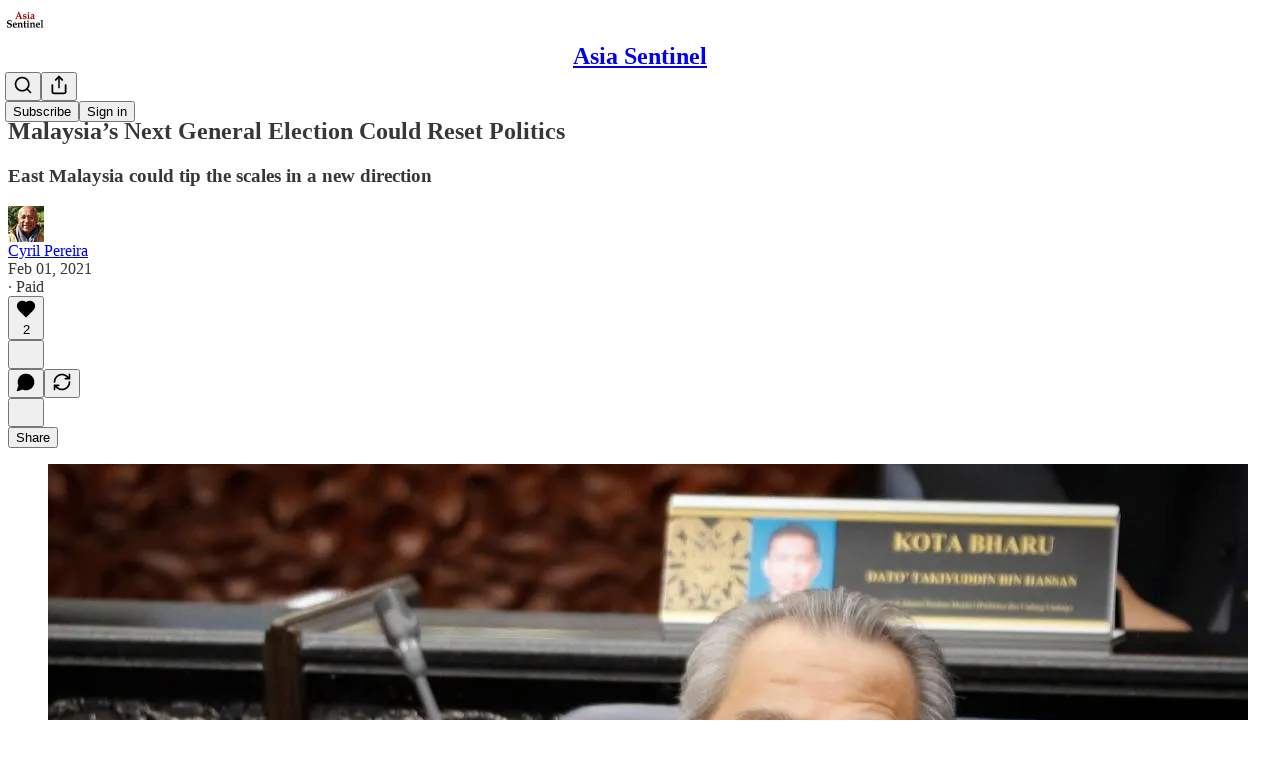

--- FILE ---
content_type: application/javascript
request_url: https://substackcdn.com/bundle/static/js/3034.1d77e4b1.js
body_size: 1982
content:
"use strict";(self.webpackChunksubstack=self.webpackChunksubstack||[]).push([["3034"],{76270:function(e,l,n){n.d(l,{BX:()=>o,I5:()=>d,nz:()=>r});var t=n(4006),i=n(89490),a=n(63136);let r=(0,i.I4)({display:"flex",direction:"column",flex:"grow",gap:2});function d(e){let{label:l}=e;return(0,t.Y)(a.EY.B4,{color:"secondary",children:l})}function o(e){let{value:l}=e;return(0,t.Y)(a.EY.B3,{children:l})}},85345:function(e,l,n){n.d(l,{EO:()=>H,h5:()=>R,bK:()=>A});var t=n(4006),i=n(84605),a=n(12501),r=n(89490),d=n(33727),o=n(16074),u=n(57820),c=n(63136);function s(e){let{description:l}=e;return l?(0,t.Y)(c.EY.B3,{lineHeight:24,children:l}):null}var Y=n(76270);function p(e){let{equipment:l}=e,{iString:n}=(0,i.GO)();return l?(0,t.FD)(t.FK,{children:[(0,t.Y)(o.c,{}),(0,t.FD)(Y.nz,{children:[(0,t.Y)(Y.I5,{label:n("Equipment")}),(0,t.Y)(Y.BX,{value:l})]})]}):null}function m(e){let{children:l}=e;return(0,t.Y)(r.az,{display:"flex",direction:"column",className:"grid-TFT35i",children:l})}var h=n(17402),v=n(52742),f=n(72880),g=n(25006);function F(e){let{imageURL:l,post:n,publication:i,onLike:a}=e,[r,d]=(0,h.useState)(!1),o=(0,g.df)();return l?(0,t.FD)(t.FK,{children:[(0,t.Y)(f.o,{src:l,maxWidth:728,useRetinaSizing:!0,imageIsFixedWidth:!1,onClick:()=>{d(!0)},style:{cursor:"pointer"}}),(0,t.Y)(v.V,{isOpen:r,onClose:()=>{d(!1)},modalContent:[{attrs:{src:l,alt:void 0,title:void 0}}],step:0,post:n,publication:null!=i?i:o,onLike:a})]}):null}var y=n(53448);function b(e){let{ingredients:l}=e,{iString:n}=(0,i.GO)();return l&&0!==l.length?(0,t.FD)(t.FK,{children:[(0,t.Y)(o.c,{}),(0,t.FD)(H,{children:[(0,t.Y)(A,{title:n("Ingredients")}),(0,t.Y)(r.az,{as:"ul",className:"list-VLLdiY",children:l.map((e,l)=>(0,t.Y)(D,{item:e},l))})]})]}):null}function D(e){let{item:l}=e,{number:n,text:i}=(0,y.L_)(l);return(0,t.FD)(r.az,{as:"li",display:"contents",children:[(0,t.Y)(c.EY.B3,{weight:"semibold",children:n||""}),(0,t.Y)(c.EY.B3,{children:i})]})}function w(e){let{steps:l}=e,{iString:n}=(0,i.GO)();return l&&0!==l.length?(0,t.FD)(t.FK,{children:[(0,t.Y)(o.c,{}),(0,t.FD)(H,{children:[(0,t.Y)(A,{title:n("Preparation")}),(0,t.Y)(r.az,{as:"ol",className:"list-hiGMPh",children:l.map((e,l)=>(0,t.FD)(k,{children:[(0,t.FD)(c.EY.B3,{weight:"bold",children:[n("Step")," ",l+1]}),(0,t.Y)(c.EY.B3,{lineHeight:24,children:e})]},l))})]})]}):null}let k=(0,r.I4)({display:"flex",direction:"column",gap:8,className:"item-J39yFy"},"li");function I(e){let{recipeYield:l}=e,{iString:n}=(0,i.GO)();return l?(0,t.FD)(Y.nz,{children:[(0,t.Y)(Y.I5,{label:n("Serves")}),(0,t.Y)(Y.BX,{value:l})]}):null}var x=n(81929);function B(e){let{values:l,getLabel:n}=e;return l&&0!==l.length?(0,t.Y)(t.FK,{children:l.map(e=>(0,t.Y)(x.vw,{priority:"secondary",children:n?n(e):e},e))}):null}var z=n(67140);function E(e){let{label:l,time:n}=e,{userLocale:a}=(0,i.GO)();if(0===n)return null;let r=(0,z.V)(60*n*1e3,"duration",void 0,void 0,a).replace(/H/g," hour").replace(/M/g," min");return(0,t.FD)(Y.nz,{children:[(0,t.Y)(Y.I5,{label:l}),(0,t.Y)(Y.BX,{value:r})]})}var T=n(34316),L=n(57157),O=n(41935),C=n(76977),G=n(48625);function K(e){let{name:l,post:n}=e;return l?(0,t.FD)(C.fI,{children:[(0,t.Y)(c.EY.H2,{weight:"heavy",flex:"grow",children:l}),n&&(0,t.Y)(S,{post:n})]}):null}function S(e){var l,n;let{post:i}=e,[a,r]=(0,h.useState)(null!=(l=i.is_saved)&&l),{onSave:d}=(0,O.Jj)({post:i,defaultSaved:null!=(n=i.is_saved)&&n});return(0,t.Y)(G.f,{pressed:a,onPressedChange:()=>{let e=d();r(e),i.is_saved=e},priority:"tertiary","aria-label":a?"Remove bookmark":"Add bookmark",children:e=>{let{pressed:l}=e;return l?(0,t.Y)(T.A,{size:20}):(0,t.Y)(L.A,{size:20})}})}var N=n(66929);function R(e){var l,n,r,d,c,Y,h,v,f,g,D,k,x,z,T,L;let{node:O,staticData:C,post:G}=e,{iString:S}=(0,i.GO)(),R=null==O||null==(l=O.attrs)?void 0:l.id,{result:A,isLoading:V}=(0,a.st)({pathname:R?"/api/v1/recipe/".concat(R):void 0,auto:!!R,initialResult:C?{recipe:C,postInfo:null}:void 0,deps:[R]});if(V)return(0,t.Y)(X,{children:(0,t.Y)(u.y$,{flex:"grow"})});let q=null==A?void 0:A.recipe,J=(null==q||null==(n=q.metadata)?void 0:n.prepTime)||(null==q||null==(r=q.metadata)?void 0:r.cookTime)||(null==q||null==(d=q.metadata)?void 0:d.totalTime)||(null==q||null==(c=q.metadata)?void 0:c.recipeYield),M=(null==q||null==(Y=q.metadata)?void 0:Y.category)||(null==q||null==(h=q.metadata)?void 0:h.keywords)||(null==q||null==(v=q.metadata)?void 0:v.cuisine)||(null==q||null==(f=q.metadata)?void 0:f.diet);return q?(0,t.FD)(t.FK,{children:[q&&(null==A?void 0:A.postInfo)?(0,t.Y)(N.w,{recipe:q,postInfo:A.postInfo}):null,(0,t.FD)(X,{children:[(0,t.Y)(F,{imageURL:q.image_url,post:G}),(0,t.FD)(_,{children:[(0,t.FD)(H,{children:[(0,t.Y)(K,{name:q.name,post:G}),(0,t.Y)(s,{description:null==(g=q.metadata)?void 0:g.description})]}),J&&(0,t.Y)(o.c,{}),(0,t.FD)(m,{children:[(0,t.Y)(E,{label:S("Prep time"),time:q.metadata.prepTime}),(0,t.Y)(E,{label:S("Cook time"),time:q.metadata.cookTime}),(0,t.Y)(E,{label:S("Total time"),time:q.metadata.totalTime}),(0,t.Y)(I,{recipeYield:null==(D=q.metadata)?void 0:D.recipeYield})]}),(0,t.Y)(p,{equipment:null==(k=q.metadata)?void 0:k.tools}),(0,t.Y)(b,{ingredients:q.ingredients||[]}),(0,t.Y)(w,{steps:q.steps||[]}),M&&(0,t.Y)(o.c,{}),(0,t.FD)(P,{children:[(0,t.Y)(B,{values:null==(x=q.metadata)?void 0:x.category,getLabel:y.F$}),(0,t.Y)(B,{values:null==(z=q.metadata)?void 0:z.keywords}),(0,t.Y)(B,{values:null==(T=q.metadata)?void 0:T.cuisine,getLabel:y.lX}),(0,t.Y)(B,{values:null==(L=q.metadata)?void 0:L.diet,getLabel:y.TD})]})]})]})]}):null}function X(e){let{children:l}=e;return(0,t.Y)(d.Z,{gap:0,radius:"md",overflow:"hidden",elevated:!1,className:"container-RI0w4y",shadow:"xs",children:l})}let _=(0,r.I4)({display:"flex",direction:"column",gap:20,padding:20}),H=(0,r.I4)({display:"flex",direction:"column",gap:16}),P=(0,r.I4)({display:"flex",direction:"row",gap:12,wrap:"wrap"});function A(e){let{title:l}=e;return(0,t.Y)(c.EY.B2,{weight:"bold",children:l})}}}]);

--- FILE ---
content_type: application/javascript
request_url: https://substackcdn.com/bundle/static/js/async/3324.bfb501d3.js
body_size: 21315
content:
"use strict";(self.webpackChunksubstack=self.webpackChunksubstack||[]).push([["3324"],{75030:function(e,t,r){r.d(t,{A:()=>n});let n={elevatedTheme:"elevatedTheme-fBklGV"}},4438:function(e,t,r){r.d(t,{A:()=>n});let n={link:"link-LIBpto"}},72458:function(e,t,r){r.d(t,{A:()=>n});let n={avatar:"avatar-u8q6xB",ltr:"ltr-qDBmby",rtl:"rtl-zsi3Q8",overlap:"overlap-q75iOo",last:"last-JfNEJ_"}},78340:function(e,t,r){r.d(t,{A:()=>n});let n={buttonBase:"buttonBase-GK1x3M",buttonText:"buttonText-X0uSmG",grow:"grow-R0h_fk",size_xs:"size_xs-Q62jAa",sizeXs:"size_xs-Q62jAa",size_sm:"size_sm-G3LciD",sizeSm:"size_sm-G3LciD",size_md:"size_md-gCDS3o",sizeMd:"size_md-gCDS3o",size_lg:"size_lg-A_bUNK",sizeLg:"size_lg-A_bUNK",rounded:"rounded-SYxRdz",buttonStyle:"buttonStyle-r7yGCK",priority_primary:"priority_primary-RfbeYt",priorityPrimary:"priority_primary-RfbeYt","priority_primary-mono":"priority_primary-mono-P_CW5x",priorityPrimaryMono:"priority_primary-mono-P_CW5x",priority_destructive:"priority_destructive-NKsm9Q",priorityDestructive:"priority_destructive-NKsm9Q","priority_secondary-destructive":"priority_secondary-destructive-xg9221",prioritySecondaryDestructive:"priority_secondary-destructive-xg9221",loading:"loading-ddiesl",priority_secondary:"priority_secondary-S63h9o",prioritySecondary:"priority_secondary-S63h9o","priority_secondary-accent":"priority_secondary-accent-WwlIuq",prioritySecondaryAccent:"priority_secondary-accent-WwlIuq","priority_secondary-outline":"priority_secondary-outline-MgyjoK",prioritySecondaryOutline:"priority_secondary-outline-MgyjoK",priority_tertiary:"priority_tertiary-rlke8z",priorityTertiary:"priority_tertiary-rlke8z","priority_tertiary-accent":"priority_tertiary-accent-_S602l",priorityTertiaryAccent:"priority_tertiary-accent-_S602l",priority_quaternary:"priority_quaternary-kpMibu",priorityQuaternary:"priority_quaternary-kpMibu",media:"media-XfKJl4",textButton:"textButton-CeUBxU",iconButtonBase:"iconButtonBase-dJGHgN buttonBase-GK1x3M",iconButton:"iconButton-mq_Et5 iconButtonBase-dJGHgN buttonBase-GK1x3M",buttonSpinner:"buttonSpinner-GMiUY5"}},60539:function(e,t,r){r.d(t,{A:()=>n});let n={container:"container-jte8en",divider:"divider-Ti4OTa"}},57241:function(e,t,r){r.d(t,{A:()=>n});let n={layout:"layout-q5QzAB"}},55739:function(e,t,r){r.d(t,{A:()=>n});let n={backdrop:"backdrop-IqiELY",transition:"transition-CrwMKT",from:"from-UFAeOt",to:"to-HQoi62"}},74084:function(e,t,r){r.d(t,{A:()=>n});let n={closeButton:"closeButton-YU1ngO",absolute:"absolute-ecQ0HE",imageCloseButton:"imageCloseButton-YQIpP0"}},18359:function(e,t,r){r.d(t,{A:()=>n});let n={panel:"panel-ulWfet",mobile:"mobile-iKIEQ3",fullscreenMobile:"fullscreenMobile-uSmZ_w"}},3483:function(e,t,r){r.d(t,{A:()=>n});let n={spinner:"spinner-q_nGBK",thinker:"thinker-EMr_ky",radialProgress:"radialProgress-WMgO9h",linearProgress:"linearProgress-mKShnL",segmentedProgress:"segmentedProgress-nX6QlM",theme_default:"theme_default-qMdqgV",themeDefault:"theme_default-qMdqgV",theme_media:"theme_media-rlxg52",themeMedia:"theme_media-rlxg52",theme_accent:"theme_accent-G2_5gC",themeAccent:"theme_accent-G2_5gC",theme_success:"theme_success-CEeMXY",themeSuccess:"theme_success-CEeMXY",bg:"bg-UXIMqb",fg:"fg-MeJce5",spin:"spin-C_7zWX",linearProgressFill:"linearProgressFill-HZS3R2",segment:"segment-dbrb2q",active:"active-WElPWD"}},25616:function(e,t,r){r.d(t,{A:()=>n});let n={text:"text-D8GloI",badge:"badge-dwcqRz",static:"static-XUAQjT","frame-accent-fg-purple":"frame-accent-fg-purple-DS2Dz6",frameAccentFgPurple:"frame-accent-fg-purple-DS2Dz6"}},77700:function(e,t,r){r.d(t,{A:()=>n});let n={root:"root-JjzOuP",sm:"sm-NTA_dM",md:"md-t9_OLv",theme_error:"theme_error-iKFnqH",themeError:"theme_error-iKFnqH",thumb:"thumb-OAFcQz",theme_accent:"theme_accent-jLc1V8",themeAccent:"theme_accent-jLc1V8",theme_success:"theme_success-OT7UOf",themeSuccess:"theme_success-OT7UOf",theme_select:"theme_select-ZrBXM7",themeSelect:"theme_select-ZrBXM7"}},62614:function(e,t,r){r.d(t,{A:()=>n});let n={tag:"tag-XbOVLt",clickable:"clickable-nTmG6b",trailing:"trailing-TAQX7m",leading:"leading-mI5Ihl",fillIcon:"fillIcon-dQ0mii",theme_default:"theme_default-ZkFeoy",themeDefault:"theme_default-ZkFeoy",priority_primary:"priority_primary-uPxff5",priorityPrimary:"priority_primary-uPxff5",theme_accent:"theme_accent-Y2sqZY",themeAccent:"theme_accent-Y2sqZY",theme_error:"theme_error-Ob6GzK",themeError:"theme_error-Ob6GzK",theme_success:"theme_success-rIz3Am",themeSuccess:"theme_success-rIz3Am",theme_warn:"theme_warn-Cpi08d",themeWarn:"theme_warn-Cpi08d",theme_paid:"theme_paid-dQGqrS",themePaid:"theme_paid-dQGqrS",theme_substack:"theme_substack-jJ5UVL",themeSubstack:"theme_substack-jJ5UVL",theme_select:"theme_select-sAp6Wr",themeSelect:"theme_select-sAp6Wr",priority_secondary:"priority_secondary-AEjb79",prioritySecondary:"priority_secondary-AEjb79","priority_secondary-outline":"priority_secondary-outline-RpooJS",prioritySecondaryOutline:"priority_secondary-outline-RpooJS",priority_tertiary:"priority_tertiary-HMnJV4",priorityTertiary:"priority_tertiary-HMnJV4",media:"media-cKchX2"}},51637:function(e,t,r){r.d(t,{A:()=>n});let n={toast:"toast-IVcFeu",open:"open-wKtjtc",close:"close-IvWMAm",closeSwipe:"closeSwipe-BIL6rc"}},88419:function(e,t,r){r.d(t,{A:()=>n});let n={content:"content-etG1Ty"}},66760:function(e,t,r){r.d(t,{A:()=>n});let n={lock:"lock-Dt1XAq"}},23623:function(e,t,r){r.d(t,{a:()=>a});var n=r(4006),i=r(10996);let a=e=>{let{children:t,disable:r}=e;return r?(0,n.Y)(n.FK,{children:t}):(0,n.Y)(i.NP,{theme:"dark-theme",children:t})}},38305:function(e,t,r){r.d(t,{K:()=>a});var n=r(4006),i=r(84605);function a(e){let{array:t,limit:r,formatter:a=e=>e,othersFormatter:o=e=>e}=e,l=t.map(a).filter(Boolean).slice(0,r),{iString:c,iPlural:s}=(0,i.GO)(),d=c("and");if(0===l.length)return t.length?s("one person","%1 people",t.length):c("zero people");if(1===l.length)return l[0];if(2===l.length)return(0,n.FD)(n.FK,{children:[l[0]," ",d," ",l[1]]});let u=l.slice(0,-1).map(e=>(0,n.FD)(n.FK,{children:[e,", "]})),p=t.length-l.length;return p>0?(0,n.FD)(n.FK,{children:[u,d," ",o((0,n.FD)(n.FK,{children:[p+1," ",s("other","others",p+1)]}))]}):(0,n.FD)(n.FK,{children:[u,d," ",l[l.length-1]]})}},27437:function(e,t,r){r.r(t),r.d(t,{ProfileHoverCard:()=>l});var n=r(4006),i=r(7358),a=r(65824),o=r(30192);function l(e){let{trigger:t,subject:r,disabled:l,utmSource:c}=e;return(0,a.nL)(r)?(0,n.Y)(o.j,{trigger:t,disabled:l,children:(0,n.Y)(i.a,{subject:r,utmSource:c,trackOnShow:!0})}):(0,n.Y)(n.FK,{children:t})}},92825:function(e,t,r){r.d(t,{f:()=>A,S:()=>C});var n=r(4006),i=r(17402),a=r(89490),o=r(63136);function l(e){let{pub:t}=e,r=t.hero_text,i=t.rankingDetailFreeSubscriberCount;return r||i?(0,n.FD)(c,{children:[r&&(0,n.Y)(o.EY.B4,{clamp:3,children:r}),i&&(0,n.Y)(o.EY.B4,{color:"secondary",children:i})]}):null}let c=(0,a.I4)({display:"flex",direction:"column",gap:2});var s=r(84605),d=r(46271),u=r(35369),p=r(85050),m=r(39318);if(!/^(3195|7582|8893|9623)$/.test(r.j))var h=r(57324);function f(e){let{pub:t,isContributor:r,isSubscribed:i,utmSource:a}=e,{iString:o}=(0,s.GO)(),l=(0,d.Jd)(),c=(0,p.s)({surface:"profile"}),f=(0,m.eV6)(t,{user:l,addBase:!0,utm_source:a||h.VU.pubHoverCard,utm_medium:h.Jn.web,utm_campaign:h._9.profilePage});return r?null:(0,n.Y)(g,{children:i?(0,n.Y)(u.$n,{priority:"secondary-outline",href:f,size:"sm",children:o("Subscribed")}):(0,n.Y)(u.$n,{priority:"primary",href:f,onClick:c(t),size:"sm",children:o("Subscribe")})})}let g=(0,a.I4)({display:"flex",direction:"column",paddingTop:4});var v=r(81203);function y(e){var t;let{pub:r}=e,i=(0,m.fOI)(r),a=r.name||"",l=null!=(t=r.subdomain)?t:"";return(0,n.FD)(b,{children:[(0,n.FD)(_,{children:[(0,n.Y)(o.EY.B2,{weight:"medium",children:(0,n.Y)(o.Yq,{href:i,children:a})}),(0,n.Y)(o.EY.B4,{color:"secondary",children:(0,n.Y)(o.Yq,{href:i,children:l})})]}),(0,n.Y)(v.wg,{pub:r,size:48})]})}let b=(0,a.I4)({display:"flex",direction:"row",gap:12}),_=(0,a.I4)({display:"flex",direction:"column",flex:"grow",gap:2});var Y=r(57820);function w(){return(0,n.Y)(A,{children:(0,n.Y)(Y.y$,{flex:"grow",padding:40})})}var x=r(86500),k=r(76528);function C(e){var t;let{pubId:r,utmSource:a,trackOnShow:o}=e,{data:c}=(0,k.OU)("/api/v1/publication/public/".concat(r),{shouldRevalidate:!1});return((0,i.useEffect)(()=>{o&&c&&(0,x.u4)(x.qY.PUBLICATION_HOVER_CARD_SHOWN,{publication_id:r})},[o,null==c||null==(t=c.pub)?void 0:t.id]),c)?(0,n.FD)(A,{children:[(0,n.Y)(y,{pub:c.pub}),(0,n.Y)(l,{pub:c.pub}),(0,n.Y)(f,{isContributor:c.isContributor,isSubscribed:c.isSubscribed,pub:c.pub,utmSource:a})]}):(0,n.Y)(w,{})}let A=(0,a.I4)({display:"flex",direction:"column",sizing:"border-box",width:320,gap:12,padding:12})},84777:function(e,t,r){r.d(t,{m:()=>o});var n=r(4006),i=r(92825),a=r(30192);let o=e=>{let{pubId:t,trigger:r,utmSource:o,disabled:l}=e;return(0,n.Y)(a.j,{trigger:r,disabled:l,children:(0,n.Y)(i.S,{pubId:t,utmSource:o,trackOnShow:!0})})}},83126:function(e,t,r){r.d(t,{_:()=>o});var n=r(4006),i=r(97731),a=r(21673);function o(e){let{className:t,type:r,accentColor:o}=e;return(0,n.FD)(i.A,{name:"ReaderBadgeIcon",className:t,svgParams:{width:22,height:22,viewBox:"0 0 22 22"},fill:"none",stroke:"none",strokeWidth:1,children:[(0,n.Y)("circle",{cx:"11",cy:"11",r:"11",fill:"var(--color-bg-primary)"}),(0,n.Y)("circle",{cx:"11",cy:"11",r:"9",fill:o||a.v}),"subscribed"===r?(0,n.FD)(n.FK,{children:[(0,n.Y)("ellipse",{rx:"2.72196",ry:"2.68806",transform:"matrix(0.707101 -0.707113 0.707101 0.707113 12.926 12.9255)",stroke:"white"}),(0,n.Y)("ellipse",{rx:"2.72196",ry:"2.68806",transform:"matrix(0.707101 -0.707113 0.707101 0.707113 9.07543 9.07503)",stroke:"white"}),(0,n.Y)("ellipse",{rx:"2.68806",ry:"2.72196",transform:"matrix(-0.707101 -0.707113 -0.707101 0.707113 9.05152 12.9494)",stroke:"white"}),(0,n.Y)("ellipse",{rx:"2.68806",ry:"2.72196",transform:"matrix(-0.707101 -0.707113 -0.707101 0.707113 12.95 9.05009)",stroke:"white"})]}):(0,n.FD)(n.FK,{children:[(0,n.Y)("path",{d:"M11.9018 10.3229C11.9018 12.2029 10.3777 13.7269 8.49775 13.7269C6.61777 13.7269 5.09375 12.2029 5.09375 10.3229C5.09375 8.44296 6.61777 6.91894 8.49775 6.91894C10.3777 6.91894 11.9018 8.44296 11.9018 10.3229Z",stroke:"white"}),(0,n.Y)("path",{d:"M12.8178 13.4959C12.8178 15.3759 11.2938 16.8999 9.41377 16.8999C7.5338 16.8999 6.00977 15.3759 6.00977 13.4959C6.00977 11.6159 7.5338 10.0919 9.41377 10.0919C11.2938 10.0919 12.8178 11.6159 12.8178 13.4959Z",stroke:"white"}),(0,n.Y)("path",{d:"M15.9564 13.503C15.9564 15.383 14.4324 16.907 12.5524 16.907C10.6725 16.907 9.14844 15.383 9.14844 13.503C9.14844 11.623 10.6725 10.099 12.5524 10.099C14.4324 10.099 15.9564 11.623 15.9564 13.503Z",stroke:"white"}),(0,n.Y)("path",{d:"M14.4047 8.49824C14.4047 10.3782 12.8807 11.9022 11.0007 11.9022C9.1207 11.9022 7.59668 10.3782 7.59668 8.49824C7.59668 6.61826 9.1207 5.09424 11.0007 5.09424C12.8807 5.09424 14.4047 6.61826 14.4047 8.49824Z",stroke:"white"}),(0,n.Y)("path",{d:"M16.9066 10.3229C16.9066 12.2029 15.3826 13.7269 13.5026 13.7269C11.6227 13.7269 10.0986 12.2029 10.0986 10.3229C10.0986 8.44296 11.6227 6.91894 13.5026 6.91894C15.3826 6.91894 16.9066 8.44296 16.9066 10.3229Z",stroke:"white"})]})]})}},97731:function(e,t,r){r.d(t,{A:()=>d});var n=r(69277),i=r(70408),a=r(32641),o=r(4006),l=r(95977),c=r(92636),s=r(39891);let d=e=>{var{name:t,svgParams:r,isStatic:d,height:u,fill:p,stroke:m,version:h=4,strokeWidth:f=1.8,strokeLinecap:g,strokeLinejoin:v,alt:y,additionalStaticParams:b={},children:_}=e,Y=(0,a._)(e,["name","svgParams","isStatic","height","fill","stroke","version","strokeWidth","strokeLinecap","strokeLinejoin","alt","additionalStaticParams","children"]);let w=u?(r.width||1)*u/(r.height||1):r.width||1,x=u||r.height||1;return d?(0,o.Y)(l.A,(0,n._)({src:(0,s.dJ)((0,c.yR)("/icon/".concat(t),{v:h||4,height:2*x,fill:p,stroke:m,strokeWidth:2*f,strokeLinecap:g,strokeLinejoin:v}),2*w,{format:"png",crop:"scale"}),width:w,height:x,style:{maxWidth:"".concat(w,"px")},alt:y||""},b,Y)):(0,o.Y)("svg",(0,i._)((0,n._)({role:"img",style:u?{height:"".concat(x,"px"),width:"".concat(w,"px")}:void 0,width:w,height:x,viewBox:r.viewBox||"0 0 ".concat(r.width," ").concat(r.height),fill:p||r.fill||"none",strokeWidth:f||"number"==typeof f?Number(f):"number"==typeof r.strokeWidth?r.strokeWidth:1,stroke:m||r.stroke||"#000",strokeLinecap:g,strokeLinejoin:v,xmlns:"http://www.w3.org/2000/svg"},Y),{children:(0,o.FD)("g",{children:[(0,o.Y)("title",{children:y||""}),_]})}))}},58050:function(e,t,r){r.d(t,{A:()=>M,cC:()=>z,km:()=>S,ku:()=>A,tg:()=>N,uy:()=>I});var n=r(69277),i=r(79785),a=r(4006),o=r(91648),l=r.n(o),c=r(74242),s=r(31062),d=r(17402),u=r(25250),p=r(82936),m=r(84605),h=r(46271),f=r(72026),g=r(6547),v=r(94729),y=r(76528),b=r(68349),_=r(88774),Y=r(36372),w=r(46453),x=r(50963);function k(){let e=(0,i._)(["Followed ",""]);return k=function(){return e},e}function C(){let e=(0,i._)(["Unfollowed ",""]);return C=function(){return e},e}function A(e){let t=(0,h.Jd)();return(0,y.OU)("/api/v1/feed/following",(0,n._)({auto:!!t},e))}function I(){let{mutate:e}=(0,u.iX)();return function(){for(var t=arguments.length,r=Array(t),n=0;n<t;n++)r[n]=arguments[n];return e("/api/v1/feed/following",...r)}}function N(e,t){let{data:r}=A(t);return(null!=r?r:[]).includes(null!=e?e:0)}function M(e,t,r){let{isFollowing:n,toggle:i}=z(e,t,r),o=(0,h.Jd)(),l=(0,p.Hv)(null==e?void 0:e.id),c=!!(o&&e&&o.id!==e.id)&&!l,s=[];return c&&s.push((0,a.Y)(_.Dr,{leading:n?(0,a.Y)(g.A,{stroke:"var(--color-fg-primary)"}):(0,a.Y)(f.D,{stroke:"var(--color-fg-primary)"}),onClick:i,children:n?"Unfollow":"Follow"})),s}function z(e,t,r,n){let i=(0,h.Jd)(),{onboardingModalRef:o,requireLogin:d}=(0,w.eE)(),u=N(null==e?void 0:e.id,n),{mutate:p,data:f}=A(n),g=(0,Y.d)(),y=(0,x.$k)((null==e?void 0:e.name)||""),{iString:_,iTemplate:I}=(0,m.GO)(),M=async n=>{if(e){if(!i&&o.current)return void(d?d():o.current.open());p(function(){let t=arguments.length>0&&void 0!==arguments[0]?arguments[0]:[];return n?[...t,e.id]:l()(t,e.id)},{revalidate:!1});try{await (0,v.x6)("/api/v1/feed/".concat(e.id,"/follow"),{method:n?"POST":"DELETE",json:{surface:t,noteId:r}}),g.popToast(()=>(0,a.Y)(Y.y,{Icon:n?c.A:s.A,text:n?I(k(),y):I(C(),y),cta:_("Undo"),onAccept:()=>M(!n)}))}catch(e){g.popToast(()=>(0,a.Y)(Y.y,{text:(0,b.uX)(e)}));return}}};return{isFollowing:u,toggle:()=>M(!u),isLoaded:!!f}}function S(e,t,r){let{isFollowing:n,toggle:i}=z(e,t,r),[a,o]=(0,d.useState)(!1);return{isFollowing:n,buttonProps:{onClick:()=>{i(),n||o(!0)},onMouseLeave:()=>o(!1)}}}},46271:function(e,t,r){if(r.d(t,{Jd:()=>g,Qg:()=>v,ur:()=>y,vu:()=>f}),/^((326|455|657)8|1889|2101|2210|5775|8981)$/.test(r.j))var n,i,a,o,l=r(69277);if(/^((326|455|657)8|1889|2101|2210|5775|8981)$/.test(r.j))var c=r(70408);var s=r(4006),d=r(17402),u=r(94729);let p="undefined"!=typeof window&&null!=(a=null==(n=window._preloads)?void 0:n.user)?a:null,m="undefined"!=typeof window&&null!=(o=null==(i=window._preloads)?void 0:i.userSettings)?o:{},h=(0,d.createContext)({user:p,setUser:()=>void 0,userSettings:m,changeSetting:()=>Promise.resolve()});function f(e){let{defaultValue:t,userSettings:r,children:n}=e,[i,a]=(0,d.useState)(t||p),[o,f]=(0,d.useState)(null!=r?r:m),g=async(e,t,r,n)=>{if(!i&&!(null==n?void 0:n.token))return;let a=o[e];f((0,c._)((0,l._)({},o),{[e]:t}));try{await (0,u.x6)("/api/v1/user-setting",{method:"PUT",json:{type:e,value_bool:"bool"!==r&&(r||"boolean"!=typeof t)?void 0:t,value_datetime:"datetime"!==r&&(r||"string"!=typeof t)?void 0:t,value_text:"text"===r?t:void 0,token:null==n?void 0:n.token}})}catch(t){if(t instanceof u.fk)alert(t.getMessage()),f(t=>(0,c._)((0,l._)({},t),{[e]:a}));else throw t}},v=(0,d.useMemo)(()=>({user:i,setUser:a,userSettings:o,changeSetting:g}),[i,o]);return(0,s.Y)(h.Provider,{value:v,children:n})}function g(){return(0,d.useContext)(h).user}function v(){return(0,d.useContext)(h).userSettings}function y(){return(0,d.useContext)(h)}h.displayName="UserContext"},82203:function(e,t,r){r.d(t,{K:()=>d});var n=r(4006),i=r(32485),a=r.n(i),o=r(95977),l=r(41232),c=r(39891),s=r(87300);function d(e){let{src:t,size:r,framed:i}=e;return(0,n.Y)(o.A,{className:a()(l.A.avatar,s.A.avatar,i&&s.A.framed),src:(0,c.dJ)(t),style:{width:r,height:r,minWidth:r,minHeight:r,objectFit:"cover",margin:0,display:"inline",borderRadius:"50%"},width:r,height:r})}},31354:function(e,t,r){r.d(t,{O:()=>l,j:()=>o});var n=r(4006),i=r(17402);let a=(0,i.createContext)({});function o(e){let{entityKey:t,children:r}=e;return(0,n.Y)(a.Provider,{value:{entityKey:t},children:r})}function l(){return(0,i.useContext)(a).entityKey}},72026:function(e,t,r){r.d(t,{D:()=>i});var n=r(4006);function i(e){let{size:t=20,stroke:r="var(--color-light-fg-secondary)"}=e;return(0,n.Y)("svg",{width:t,height:t,viewBox:"0 0 24 24",fill:"none",stroke:r,xmlns:"http://www.w3.org/2000/svg",children:(0,n.Y)("path",{id:"Vector",d:"M18.6471 15.3333V18.6667M18.6471 18.6667L18.6471 22M18.6471 18.6667H22M18.6471 18.6667H15.2941M3 22C3 17.7044 6.69722 14.2222 11.258 14.2222C12.0859 14.2222 12.8854 14.3369 13.6394 14.5505M16.4118 6.44444C16.4118 8.89904 14.4102 10.8889 11.9412 10.8889C9.47214 10.8889 7.47059 8.89904 7.47059 6.44444C7.47059 3.98985 9.47214 2 11.9412 2C14.4102 2 16.4118 3.98985 16.4118 6.44444Z",strokeWidth:"2",strokeLinecap:"round","stroke-linejoin":"round"})})}},25859:function(e,t,r){r.d(t,{NY:()=>_,RC:()=>w,Yq:()=>x,yp:()=>Y});var n=r(69277),i=r(70408),a=r(32641),o=r(4006),l=r(32485),c=r.n(l);r(17402);var s=r(27437),d=r(84777),u=r(84605),p=r(46271);if(!/^(3195|7582|8893|9623)$/.test(r.j))var m=r(99662);var h=r(63136),f=r(83629),g=r(83357),v=r(39318),y=r(28700),b=r(4438);function _(e){var{user:t,utm_source:r,utm_content:l,ellipsis:c,useYou:s,onClick:d}=e,m=(0,a._)(e,["user","utm_source","utm_content","ellipsis","useYou","onClick"]);let{iString:h}=(0,u.GO)(),f=(0,p.Jd)(),g=(null==t?void 0:t.id)||(null==t?void 0:t.user_id)||0,v=s&&(null==f?void 0:f.id)===g?h("You"):"name"in t?t.name:h("User");return(0,o.Y)(Y,(0,i._)((0,n._)({user:t,utm_source:r,utm_content:l,ellipsis:c,onClick:d},m),{children:v}))}function Y(e){var{user:t,utm_source:r,utm_content:l,children:c,onClick:d,ellipsis:u}=e,p=(0,a._)(e,["user","utm_source","utm_content","children","onClick","ellipsis"]);let h=(0,i._)((0,n._)({},t),{id:t.author_id||t.user_id||t.id,name:t.user_profile_name||t.author_name||t.name,handle:(null==t?void 0:t.handle)||(null==t?void 0:t.author_handle)});return(0,o.Y)(s.ProfileHoverCard,{subject:h,utmSource:"feed",trigger:(0,o.Y)(x,(0,i._)((0,n._)({href:(0,y.gY)(t,{noBase:f.Z,utm_content:l,utm_source:r}),onClick:d,showBack:!0,ellipsis:u,className:p.className,target:(0,m.y)()?"_blank":void 0},p),{children:c}))})}function w(e){var{publication:t,utm_source:r,utm_content:l,children:c,onClick:s,ellipsis:u}=e,p=(0,a._)(e,["publication","utm_source","utm_content","children","onClick","ellipsis"]);return(0,o.Y)(d.m,{pubId:t.id,utmSource:"feed",trigger:(0,o.Y)(x,(0,i._)((0,n._)({href:(0,v.yRP)("".concat(t.base_url,"/"),{utm_content:l,utm_source:r}),onClick:s,ellipsis:u,className:p.className,target:(0,m.y)()?"_blank":void 0},p),{children:c}))})}function x(e){var{weight:t,color:r,decoration:l="hover-underline",ellipsis:s,native:d,className:u}=e,p=(0,a._)(e,["weight","color","decoration","ellipsis","native","className"]);let m=p.href,f=null==m?void 0:m.match(/^([a-z]+:)?\/\//),v=null!=d?d:f&&!(null==m?void 0:m.startsWith(document.location.origin));return(0,o.Y)(h.EY,{as:"span",ellipsis:s,weight:t,color:r,decoration:l,children:v?(0,o.Y)("a",(0,i._)((0,n._)({},p),{className:c()(u,b.A.link)})):(0,o.Y)(g.N,(0,i._)((0,n._)({},p),{className:c()(u,b.A.link)}))})}},6547:function(e,t,r){if(r.d(t,{A:()=>l}),/^(1889|2101|3268|6578|8981)$/.test(r.j))var n=r(69277);if(/^(1889|2101|3268|6578|8981)$/.test(r.j))var i=r(70408);if(/^(1889|2101|3268|6578|8981)$/.test(r.j))var a=r(32641);var o=r(4006);function l(e){var{size:t=20,stroke:r="var(--color-light-fg-secondary)"}=e,l=(0,a._)(e,["size","stroke"]);return(0,o.Y)("svg",(0,i._)((0,n._)({},l),{width:t,height:t,viewBox:"0 0 24 24",fill:"none",stroke:r,xmlns:"http://www.w3.org/2000/svg",children:(0,o.Y)("path",{id:"Vector",d:"M3 22C3 17.7044 6.69722 14.2222 11.258 14.2222C11.5081 14.2222 11.7556 14.2326 12 14.2531M21.0039 16.3098L18.6469 18.6668M18.6469 18.6668L16.2899 21.0239M18.6469 18.6668L21.0178 21.0377M18.6469 18.6668L16.276 16.2959M16.4118 6.44444C16.4118 8.89904 14.4102 10.8889 11.9412 10.8889C9.47214 10.8889 7.47059 8.89904 7.47059 6.44444C7.47059 3.98985 9.47214 2 11.9412 2C14.4102 2 16.4118 3.98985 16.4118 6.44444Z",strokeWidth:"2",strokeLinecap:"round","stroke-linejoin":"round"})}))}},99662:function(e,t,r){r.d(t,{y:()=>n});function n(){return"undefined"!=typeof document&&document.location.pathname.startsWith("/embed/")}},56804:function(e,t,r){if(r.d(t,{o:()=>l,z:()=>c}),!/^(7582|8893|9623)$/.test(r.j))var n=r(69277);if(!/^(7582|8893|9623)$/.test(r.j))var i=r(70408);var a=r(99862),o=r(68349);function l(e,t){let r=arguments.length>2&&void 0!==arguments[2]?arguments[2]:{};e.defaultPrevented||(e.preventDefault(),c(t,(0,i._)((0,n._)({},r),{newTab:r.newTab||e.metaKey||e.ctrlKey||1===e.button})))}function c(e){let{native:t=!1,newTab:r=!1,replace:n,state:i}=arguments.length>1&&void 0!==arguments[1]?arguments[1]:{};r?Object.assign(document.createElement("a"),{target:"_blank",rel:"noopener",href:e}).click():t||(0,o.EW)(e)!==(0,o.EW)(window.location.href)?window.location.assign(e):"react-router"===window.__SUBSTACK_ROUTER_TYPE__?window.__reactRouterNavigate(s(e),{replace:n,state:i}):((0,a.route)(s(e),n),void 0!==i&&history.replaceState(i,""))}function s(e){try{let{pathname:t,search:r,hash:n}=new URL(e);return"".concat(t).concat(r).concat(n)}catch(t){return e}}},76528:function(e,t,r){r.d(t,{AA:()=>c,OU:()=>l,fk:()=>o.fk});var n=r(69277),i=r(32641),a=r(25250),o=r(94729);function l(e){let t=arguments.length>1&&void 0!==arguments[1]?arguments[1]:{},r=arguments.length>2?arguments[2]:void 0;var{deps:l,auto:c=!0,massage:s=async e=>e,shouldRevalidate:d=!0}=t,u=(0,i._)(t,["deps","auto","massage","shouldRevalidate"]);return(0,a.Ay)(c?l?[...l,e]:e:null,()=>(0,o.x6)(e,u).then(s),(0,n._)({},d?null:{revalidateIfStale:!1,revalidateOnFocus:!1,revalidateOnReconnect:!1},r))}function c(e){let t=arguments.length>1&&void 0!==arguments[1]?arguments[1]:{};var{deps:r}=t,n=(0,i._)(t,["deps"]);(0,a.uv)(r?[...r,e]:e,()=>(0,o.x6)(e,n))}},35369:function(e,t,r){r.d(t,{$n:()=>Y,Bj:()=>x,C3:()=>_,K0:()=>k,Nm:()=>y,az:()=>w,fv:()=>C,mZ:()=>A,vx:()=>b});var n=r(69277),i=r(70408),a=r(32641),o=r(4006),l=r(32485),c=r.n(l),s=r(17402),d=r(84605),u=r(68349),p=r(89490),m=r(76977),h=r(64456),f=r(57820),g=r(63136),v=r(78340);let y=(0,s.forwardRef)((e,t)=>{var{onClick:r,href:l,localNavigation:s,newTab:d,className:m,resetCss:h,state:f,replace:g}=e,y=(0,a._)(e,["onClick","href","localNavigation","newTab","className","resetCss","state","replace"]);let b=l?e=>{r&&(r.call(e.target,e),e.defaultPrevented)||(0,u.V2)(l,{event:e,local_navigation:s,newTab:d,replace:g,state:f})}:r;return(0,o.Y)(p.az,(0,i._)((0,n._)({as:"button",tabIndex:0,type:"button"},y),{ref:t,className:c()("pencraft",m,h&&v.A.buttonBase),onClick:b,"data-href":l}))});function b(e){var{href:t,children:r,newTab:l,localNavigation:s=!0,className:d,resetCss:u,priority:p="primary",size:m="md",rounded:h=!1,leading:f,trailing:g,loading:y}=e,b=(0,a._)(e,["href","children","newTab","localNavigation","className","resetCss","priority","size","rounded","leading","trailing","loading"]);return(0,o.FD)("a",(0,i._)((0,n._)({className:_({className:c()("pencraft",d,u&&v.A.buttonBase),priority:p,size:m,rounded:h,leading:f,trailing:g,loading:y}),href:t,target:l?"_blank":void 0,native:!!s&&void 0},b),{children:[y&&(0,o.Y)(w,{priority:p}),f,r,g]}))}function _(e){let{className:t,priority:r,size:n,rounded:i,leading:a,trailing:o,loading:l}=e;return c()(t,v.A.buttonBase,v.A.buttonText,v.A.buttonStyle,v.A["priority_".concat(r)],v.A["size_".concat(n)],i&&v.A.rounded,null!=a&&v.A.hasLeading,null!=o&&v.A.hasTrailing,l&&v.A.loading)}y.displayName="UnstyledButton";let Y=(0,s.forwardRef)(function(e,t){var{className:r,priority:l="primary",size:c="md",rounded:s,disabled:d,leading:u,trailing:p,children:m,loading:h}=e,f=(0,a._)(e,["className","priority","size","rounded","disabled","leading","trailing","children","loading"]);return(0,o.FD)(y,(0,i._)((0,n._)({className:_({className:r,priority:l,size:c,rounded:s,leading:u,trailing:p,loading:h}),disabled:d||h,"aria-busy":h?"true":void 0},f),{ref:t,children:[h&&(0,o.Y)(w,{priority:l}),u,m,p]}))}),w=e=>{let{priority:t}=e,{iString:r}=(0,d.GO)();return(0,o.FD)(o.FK,{children:[(0,o.Y)(f.y$,{size:20,className:c()(v.A.buttonSpinner,("primary"===t||"primary-mono"===t||"destructive"===t)&&v.A.spinnerLight)}),(0,o.Y)("span",{className:"sr-only",children:r("Loading")})]})};Y.displayName="Button";let x=(0,s.forwardRef)((e,t)=>{var{className:r,priority:l="primary",size:s="md",rounded:d,disabled:u,leading:p,trailing:m,children:h}=e,f=(0,a._)(e,["className","priority","size","rounded","disabled","leading","trailing","children"]);return(0,o.Y)(Y,(0,i._)((0,n._)({className:c()(r,v.A.media,d&&v.A.rounded),priority:l,size:s,disabled:u,leading:p,trailing:m,children:h},f),{ref:t}))});x.displayName="MediaButton";let k=(0,s.forwardRef)((e,t)=>{var{className:r,size:l="md",priority:s="secondary",rounded:d=!1,children:u}=e,p=(0,a._)(e,["className","size","priority","rounded","children"]);let m=(0,h.j)(u),f=p["aria-label"]||m;return(0,o.Y)(y,(0,i._)((0,n._)({className:c()(r,v.A.iconButton,v.A.buttonStyle,null!=l&&v.A["size_".concat(l)],s&&v.A["priority_".concat(s)],d&&v.A.rounded),"aria-label":f},p),{ref:t,children:u}))});k.displayName="IconButton";let C=/^(3195|7582|8893|9623)$/.test(r.j)?null:(0,s.forwardRef)((e,t)=>{var{label:r,icon:l,size:s=56,priority:d="secondary",className:u}=e,p=(0,a._)(e,["label","icon","size","priority","className"]);return(0,o.FD)(m.VP,{gap:8,alignItems:"center",width:s,children:[(0,o.Y)(y,(0,i._)((0,n._)({resetCss:!0,className:c()(u,v.A.buttonStyle,d&&v.A["priority_".concat(d)]),display:"flex",justifyContent:"center",alignItems:"center",width:s,height:s,radius:"lg",overflow:"hidden",position:"relative",animate:!0,"aria-label":r},p),{ref:t,children:l})),(0,o.Y)(g.EY.B5,{weight:"semibold",color:"primary",textAlign:"center",children:r})]})}),A=(0,s.forwardRef)((e,t)=>{var{className:r,size:l="md",priority:s="primary",children:d}=e,u=(0,a._)(e,["className","size","priority","children"]);let p=(0,h.j)(d),m=u["aria-label"]||p;return(0,o.Y)(k,(0,i._)((0,n._)({className:c()(r,v.A.media,v.A["size_".concat(l)],v.A["priority_".concat(s)]),size:l,priority:s,"aria-label":m},u),{ref:t,children:d}))});A.displayName="MediaIconButton"},33727:function(e,t,r){r.d(t,{Z:()=>_});var n=r(69277),i=r(70408),a=r(32641),o=r(4006),l=r(97213),c=r(17402),s=r(78649),d=r(89490),u=r(35369),p=r(76977),m=r(20500),h=r(76171),f=r(57820),g=r(75303),v=r(63136),y=r(56720);let b=()=>(0,o.Y)(p.VP,{flex:"grow",justifyContent:"center",alignItems:"center",children:(0,o.Y)(f.y$,{})}),_=e=>{var t,r,l,{children:u,gap:p=8,direction:m="column",radius:h="md",outline:f="detail",bg:v="primary",elevated:y=!0,loading:_,href:Y,onClick:w}=e,x=(0,a._)(e,["children","gap","direction","radius","outline","bg","elevated","loading","href","onClick"]);let k=Y||w,C=y?s.Q:c.Fragment,A=(0,o.Y)(d.az,(0,i._)((0,n._)({display:"flex",sizing:"border-box",direction:m,bg:v,outline:f,radius:h,gap:p,shadow:null!=(t=x.shadow)?t:y?"xs":void 0,pressable:null!=(r=x.pressable)?r:k?"lg":void 0,cursor:null!=(l=x.cursor)?l:k?"pointer":void 0},x),{children:_?(0,o.Y)(b,{}):u}));return(0,o.Y)(C,{children:k?(0,o.Y)(g.AE,{href:Y,onClick:w,children:A}):A})};_.Title=e=>{let{children:t}=e;return(0,o.Y)(h.JU,{ellipsis:!0,children:t})},_.Header=e=>{let{children:t}=e;return(0,o.Y)(p.fI,{justifyContent:"space-between",gap:12,paddingTop:20,paddingX:{desktop:20,mobile:12},children:t})},_.Body=e=>{var{children:t}=e,r=(0,a._)(e,["children"]);return(0,o.Y)(p.VP,(0,i._)((0,n._)({paddingX:{desktop:20,mobile:12}},r),{children:t}))},_.Footer=e=>{let{children:t}=e;return(0,o.Y)(p.VP,{paddingBottom:20,paddingX:{desktop:20,mobile:12},children:t})},_.Description=e=>{let{children:t}=e;return(0,o.Y)(m.EE,{children:t})},_.Loading=b,_.Value=e=>{let{children:t,size:r="md"}=e,n="sm"===r?v.EY.H3:v.EY.H2;return(0,o.Y)(n,{className:"value-MNKe0r",children:t})},_.Tooltip=e=>{let{title:t,text:r,disabled:n}=e;return(0,o.Y)(y.m_,{title:t,text:r,disabled:n,delayEnter:250,children:(0,o.Y)(p.ov,{width:20,height:20,children:(0,o.Y)(u.K0,{priority:"quaternary",size:"xs",children:(0,o.Y)(l.A,{size:16})})})})}},10238:function(e,t,r){r.d(t,{AG:()=>c,GJ:()=>a,QW:()=>o,Up:()=>l,eQ:()=>n,iC:()=>i});let n=1003,i=1002,a=1001,o=1e3,l=999,c=998},20500:function(e,t,r){r.d(t,{EE:()=>c,yn:()=>s});var n=r(69277),i=r(32641),a=r(4006),o=r(17402),l=r(63136);let c=(0,o.forwardRef)((e,t)=>{var{className:r}=e,o=(0,i._)(e,["className"]);return(0,a.Y)(l.EY.B4,(0,n._)({as:"span",color:"secondary",ref:t,className:r},o))}),s=/^(7582|8893)$/.test(r.j)?null:(0,o.forwardRef)((e,t)=>{var{className:r}=e,o=(0,i._)(e,["className"]);return(0,a.Y)(l.EY.B4,(0,n._)({as:"span",color:"error",ref:t,className:r},o))})},76171:function(e,t,r){r.d(t,{JU:()=>m,Sy:()=>f,sb:()=>h});var n=r(69277),i=r(70408),a=r(32641),o=r(4006),l=r(75159),c=r(32485),s=r.n(c),d=r(17402),u=r(76977),p=r(63136);let m=(0,d.forwardRef)((e,t)=>{var{className:r,children:c,htmlFor:d}=e,u=(0,a._)(e,["className","children","htmlFor"]);return(0,o.Y)(l.b,{asChild:!0,htmlFor:d,children:(0,o.Y)(p.EY.B4,(0,i._)((0,n._)({as:"label",weight:"medium",color:"primary",ref:t,cursor:"inherit",className:s()("pencraft",r)},u),{children:c}))})}),h=/^(3195|7582|8893|9623)$/.test(r.j)?null:(0,d.forwardRef)((e,t)=>{var{className:r,children:l}=e,c=(0,a._)(e,["className","children"]);return(0,o.Y)(m,(0,i._)((0,n._)({ref:t,className:r},c),{children:(0,o.FD)(u.Ye,{gap:4,alignItems:"center",children:[l,(0,o.Y)(v,{})]})}))}),f=/^(3195|7582|8893|9623)$/.test(r.j)?null:(0,d.forwardRef)((e,t)=>{var{className:r,children:l,hint:c}=e,s=(0,a._)(e,["className","children","hint"]);return(0,o.Y)(m,(0,i._)((0,n._)({ref:t,className:r},s),{children:(0,o.FD)(u.Ye,{gap:4,justifyContent:"space-between",children:[l,(0,o.Y)(g,{text:c})]})}))}),g=e=>{let{text:t}=e;return(0,o.Y)(p.EY,{color:"secondary",weight:"regular",children:t})},v=()=>(0,o.Y)(p.EY,{as:"span",color:"error",children:"*"})},75177:function(e,t,r){r.d(t,{N:()=>o});var n=r(4006),i=r(16074);if(!/^(7582|8893|9623)$/.test(r.j))var a=r(88206);function o(){return(0,n.Y)(i.c,{paddingY:4,pullX:a.aM})}},43145:function(e,t,r){r.d(t,{BZ:()=>Y,Dr:()=>y,T6:()=>w,VS:()=>_,Zw:()=>b});var n=r(69277),i=r(70408),a=r(32641),o=r(4006),l=r(81801),c=r(32485),s=r.n(c),d=r(17402),u=r(89490),p=r(35369),m=r(33397),h=r(88206),f=r(63136),g=r(11510),v=r(76722);let y=(0,d.forwardRef)(function(e,t){var{priority:r="primary",className:c,leading:u,trailing:f,children:y,href:_,download:Y,disabled:x,onClick:k,closeMenu:C,backgroundColor:A}=e,I=(0,a._)(e,["priority","className","leading","trailing","children","href","download","disabled","onClick","closeMenu","backgroundColor"]);let N=_?"a":p.Nm,{close:M}=(0,m.K)(),z=(0,g.Iu)();return(0,o.Y)(l.W.Item,{children:(0,o.FD)(N,(0,i._)((0,n._)({},I),{className:s()(v.A.item,v.A["priority_".concat(r)],z&&v.A.mobile,x&&v.A.disabled,c),style:(0,n._)({"--padding-x":z?"".concat(h.Ri.mobile,"px"):"".concat(h.Ri.desktop,"px"),"--padding-y":z?"".concat(h.YW.mobile,"px"):"".concat(h.YW.desktop,"px"),"--min-height":z?"".concat(h.vo.mobile,"px"):"".concat(h.vo.desktop,"px")},A?{background:A}:{}),resetCss:!0,onClick:e=>{x||(k&&k(e),!e.defaultPrevented&&(M?M():C&&C()))},href:x?"javascript:void(0)":_,download:Y,ref:t,children:[u&&(0,o.Y)(w,{children:(0,d.cloneElement)(u,{size:h.gy})}),(0,o.Y)(b,{priority:r,children:y}),f&&(0,o.Y)(w,{children:(0,d.cloneElement)(f,{size:h.gy})})]}))})});function b(e){let{priority:t,children:r}=e;return(0,o.Y)(f.EY.B4,{color:"destructive"===t?"error":"accent"===t?"accent":t,weight:"medium",align:"left",flex:"grow",children:r})}function _(e){let{children:t}=e;return(0,o.Y)(f.EY.B5,{color:"secondary",align:"left",children:t})}let Y=(0,u.I4)({width:h.gy,height:h.gy}),w=(0,u.I4)({display:"flex",flex:"auto",width:24,height:24,alignItems:"center",justifyContent:"center"})},99907:function(e,t,r){r.d(t,{H:()=>s});var n=r(4006),i=r(76977);if(!/^(7582|8893|9623)$/.test(r.j))var a=r(88206);var o=r(75177),l=r(63136),c=r(11510);function s(e){let{title:t,children:r,isFirst:a=!1,isHidden:l=!1}=e;return(0,n.FD)(i.VP,{gap:2,display:l?"none":"flex",children:[!a&&(0,n.Y)(o.N,{}),t&&(0,n.Y)(d,{children:t}),r]})}function d(e){let{children:t}=e,r=(0,c.Iu)();return(0,n.Y)(l.EY.B5,{color:"secondary",weight:"regular",paddingX:r?a.Ri.mobile:a.Ri.desktop,paddingTop:4,children:t})}},88206:function(e,t,r){r.d(t,{Ri:()=>c,YW:()=>s,aM:()=>l,gy:()=>o,lW:()=>i,o1:()=>u,ph:()=>n,vV:()=>a,vo:()=>d});let n=.975,i=8,a=250,o=16,l=4,c={desktop:6,mobile:12},s={desktop:6,mobile:8},d={desktop:32,mobile:40},u={position:"fixed",bottom:8,left:8,right:8,top:"auto",transform:"none"}},80988:function(e,t,r){r.d(t,{a:()=>f,k:()=>g});var n=r(4006),i=r(35426),a=r(38390),o=r(89490),l=r(10238),c=r(90460),s=r(10996),d=r(45346),u=r(48028),p=r(55734),m=r(11510),h=r(57241);function f(e){let{isOpen:t,onClose:r=()=>void 0,children:o,width:l=440,className:h,initialFocus:f,fullscreenMobile:v,disableCloseOnBackdropClick:y=!1,renderOverReactLaagPortal:b=!1,testId:_="modal",style:Y}=e,w=(0,m.Iu)();(0,c.h)(t);let x=w&&!v?p.r:p.p;return(0,n.Y)(a.bL,{open:t,onOpenChange:e=>{e||null==r||r()},children:(0,n.Y)(a.ZL,{forceMount:!0,children:(0,n.Y)(i.e.Root,{show:t,children:(0,n.FD)(g,{renderOverReactLaagPortal:b,children:[(0,n.Y)(d.B,{children:(0,n.Y)(d.k,{onClose:r,disableCloseOnBackdropClick:y})}),(0,n.Y)(s.e$,{children:(0,n.Y)(x,{children:(0,n.Y)(u.I,{onClose:r,fullscreenMobile:v,width:l,className:h,initialFocus:f,disableCloseOnBackdropClick:y,testId:_,style:Y,children:o})},w?"mobile":"desktop")})]})})})})}function g(e){let{children:t,renderOverReactLaagPortal:r}=e;return(0,n.Y)(o.az,{className:h.A.layout,style:{zIndex:r?l.Up+1:l.Up},children:t})}},45346:function(e,t,r){r.d(t,{B:()=>c,k:()=>l});var n=r(4006),i=r(35426),a=r(38390);r(17402);var o=r(55739);function l(e){let{onClose:t,disableCloseOnBackdropClick:r}=e;return(0,n.Y)(a.hJ,{forceMount:!0,className:o.A.backdrop,onClick:()=>{r||t()}})}function c(e){let{children:t}=e;return(0,n.Y)(i.e.Child,{enter:o.A.transition,enterFrom:o.A.from,enterTo:o.A.to,leave:o.A.transition,leaveFrom:o.A.to,leaveTo:o.A.from,children:t})}},12601:function(e,t,r){r.d(t,{It:()=>f,MM:()=>g,RY:()=>v,X_:()=>y,Y9:()=>Y,iF:()=>w,jl:()=>d});var n=r(69277),i=r(4006),a=r(17402),o=r(89490),l=r(63136),c=r(54754),s=r(11510);let d=e=>{let{primaryButton:t,secondaryButton:r,tertiaryButton:n,buttonDivider:o,caption:l,showDivider:d,direction:p="row",alignButtons:m="end"}=e,h=(0,s.Iu)(),b="stretch"===m,k="column"===p||b||h,C=!!r||!!t||!!n,A=b?_:a.Fragment,I=[n,r,t].filter(Boolean).map(e=>(0,i.Y)(A,{children:e}));return(0,i.FD)(d?k?y:v:k?g:f,{children:[l&&(0,i.Y)(u,{caption:l,textAlign:k?"center":"left"}),C&&(0,i.Y)(k?b?x:w:Y,{children:o?(0,i.Y)(c.r,{separator:o,children:I}):I})]})},u=e=>{let{caption:t,textAlign:r="left"}=e;return(0,i.Y)(k,{children:(0,i.Y)(l.EY.B4,{as:"span",color:"secondary",textAlign:r,children:t})})},p={display:"flex",direction:"row",gap:12,paddingX:20,paddingBottom:20,alignItems:"center"},m={paddingTop:16,paddingBottom:16,borderTop:"detail"},h={direction:"column-reverse",alignItems:"stretch",gap:16},f=(0,o.I4)((0,n._)({},p)),g=(0,o.I4)((0,n._)({},p,h)),v=(0,o.I4)((0,n._)({},p,m)),y=(0,o.I4)((0,n._)({},p,m,h)),b={display:"flex",direction:"row",alignItems:"center",justifyContent:"end",flex:"grow",gap:12},_=(0,o.I4)({display:"flex",direction:"column",flex:"grow"}),Y=(0,o.I4)((0,n._)({},b)),w=(0,o.I4)((0,n._)({},b,{direction:"column-reverse",alignItems:"stretch"})),x=(0,o.I4)((0,n._)({},b,{alignItems:"stretch"})),k=(0,o.I4)({display:"flex",direction:"column"})},34762:function(e,t,r){r.d(t,{q:()=>a});var n=r(4006),i=r(89490);let a=()=>(0,n.Y)(i.az,{height:20})},84843:function(e,t,r){r.d(t,{$q:()=>y,Io:()=>v,J:()=>_,P0:()=>z,UG:()=>N,Ud:()=>x,fS:()=>P,ph:()=>b,qx:()=>w,rQ:()=>g});var n=r(69277),i=r(4006),a=r(38390),o=r(32485),l=r.n(o),c=r(48697),s=r(23623),d=r(73164),u=r(89490),p=r(35369),m=r(76977),h=r(63136),f=r(74084);function g(e){let t,r,{onClose:n,showClose:a=!1,title:o,description:l,icon:c,showDivider:s=!1,alignItems:d="start",isInsideDialog:u=!0}=e;return"center"===d?(t=s?S:M,r=D):(t=s?z:N,r=P),(0,i.FD)(t,{children:[c,(0,i.FD)(r,{children:[o&&(0,i.Y)(y,{text:o,isInsideDialog:u}),l&&(0,i.Y)(b,{text:l,isInsideDialog:u})]}),a&&n&&(0,i.Y)(_,{onClose:n})]})}function v(e){let{onClose:t,showClose:r=!1,image:n}=e;return(0,i.FD)(N,{children:[n,r&&t&&(0,i.Y)(Y,{onClose:t})]})}function y(e){let{text:t,isInsideDialog:r}=e,n=r?a.hE:"span";return(0,i.Y)(n,{asChild:!0,children:(0,i.Y)(h.EY.B2,{weight:"semibold",color:"primary",as:"span",children:t})})}function b(e){let{text:t,isInsideDialog:r}=e,n=r?a.VY:"span";return(0,i.Y)(n,{asChild:!0,children:(0,i.Y)(h.EY.B3,{color:"secondary",as:"span",children:t})})}function _(e){let{onClose:t,position:r="absolute"}=e;return(0,i.Y)(p.K0,{priority:"quaternary",size:"sm",title:"Close",onClick:t,"aria-label":"close",position:r,className:l()(f.A.closeButton,f.A[r]),children:(0,i.Y)(c.A,{size:20})})}function Y(e){let{onClose:t}=e;return(0,i.Y)(s.a,{children:(0,i.Y)(a.bm,{asChild:!0,children:(0,i.Y)(p.mZ,{priority:"secondary",size:"sm",title:"Close",onClick:t,"aria-label":"close",position:"absolute",className:f.A.imageCloseButton,children:(0,i.Y)(c.A,{size:20})})})})}function w(e){let{icon:t,bg:r}=e;return(0,i.Y)(k,{bg:r,children:t})}function x(){return(0,i.Y)(k,{bg:"accent-orange",children:(0,i.Y)(d.A,{height:20})})}function k(e){let{children:t,bg:r="secondary"}=e;return(0,i.Y)(m.fI,{display:"flex",flex:"auto",width:48,height:48,bg:r,radius:"sm",alignItems:"center",justifyContent:"center",outline:"detail",children:t})}let C={display:"flex",direction:"column",gap:16,paddingX:20,paddingTop:20},A={paddingTop:16,paddingBottom:16,borderBottom:"detail"},I={alignItems:"center"},N=(0,u.I4)((0,n._)({},C)),M=(0,u.I4)((0,n._)({},C,I)),z=(0,u.I4)((0,n._)({},C,A)),S=(0,u.I4)((0,n._)({},C,A,I)),F={display:"flex",direction:"column",gap:4},P=(0,u.I4)((0,n._)({},F)),D=(0,u.I4)((0,n._)({},F,{alignItems:"center",textAlign:"center"}))},37598:function(e,t,r){r.d(t,{A:()=>s});var n=r(4006),i=r(14753),a=r(17402),o=r(10238),l=r(25851),c=r(71036);function s(e){let{trigger:t,children:r,onOpen:s,onClose:d,disabled:u,side:p,align:m,matchReferenceWidth:h=!1}=e,[f,g]=(0,a.useState)(!1),v={width:h?"var(--radix-popover-trigger-width)":void 0,zIndex:o.iC,"--shift":"".concat(8,"px"),"--scale":"".concat(.975)};return(0,n.FD)(i.bL,{open:f,onOpenChange:e=>{g(e),e?null==s||s():null==d||d()},children:[(0,n.Y)(i.l9,{disabled:u,asChild:!0,children:t}),(0,n.Y)(i.ZL,{children:(0,n.Y)(i.UC,{side:p,align:m,sideOffset:8,collisionPadding:8,className:c.A.content,style:v,onCloseAutoFocus:e=>e.preventDefault(),children:(0,n.Y)(l.Q,{children:"function"==typeof r?r({close:()=>g(!1)}):r})})})]})}},57820:function(e,t,r){r.d(t,{Oy:()=>v,hZ:()=>Y,t4:()=>b,y$:()=>f});var n=r(69277),i=r(70408),a=r(32641),o=r(4006),l=r(41439),c=r(32485),s=r.n(c);r(17402);var d=r(84605),u=r(89490),p=r(76977),m=r(3483);let h={14:2,20:2.5,24:2,32:1.5,40:1.25};function f(e){var{size:t=24,theme:r="default",dataTestId:c,className:u}=e,h=(0,a._)(e,["size","theme","dataTestId","className"]);let{iString:f}=(0,d.GO)();return(0,o.Y)(l.bL,{value:null,"data-testid":c,"aria-label":f("Loading"),asChild:!0,children:(0,o.Y)(p.ov,(0,i._)((0,n._)({padding:16,className:s()(m.A.spinner,m.A["theme_".concat(r)],u)},h),{children:(0,o.Y)(g,{size:t})}))})}function g(e){var t;let{size:r}=e,n=null!=(t=h[r])?t:2;return(0,o.Y)(l.C1,{asChild:!0,children:(0,o.FD)("svg",{width:r,height:r,viewBox:"0 0 24 24",vectorEffect:"non-scaling-stroke",children:[(0,o.Y)("circle",{className:m.A.bg,cx:12,cy:12,r:11,strokeWidth:n,fill:"none",stroke:"var(--color-utility-detail)"}),(0,o.Y)("circle",{className:m.A.fg,cx:12,cy:12,r:11,strokeWidth:n,fill:"none"})]})})}function v(e){var{size:t=24,theme:r="default",dataTestId:c}=e,u=(0,a._)(e,["size","theme","dataTestId"]);let{iString:h}=(0,d.GO)();return(0,o.Y)(l.bL,{value:null,"data-testid":c,"aria-label":h("Thinking"),asChild:!0,children:(0,o.Y)(p.ov,(0,i._)((0,n._)({padding:16,className:s()(m.A.thinker,m.A["theme_".concat(r)])},u),{children:(0,o.Y)(y,{size:t})}))})}function y(e){let{size:t}=e,r=Array.from({length:10},(e,t)=>"".concat(36*t," 12 12")).join(";");return(0,o.Y)(l.C1,{asChild:!0,children:(0,o.Y)("svg",{width:t,height:t,viewBox:"0 0 24 24",children:(0,o.FD)("g",{children:[Array.from({length:10}).map((e,t)=>(0,o.Y)("rect",{x:"11",y:"1",width:2,height:6,rx:"1",ry:"1",opacity:(t+1)/10,transform:"rotate(".concat(36*t," 12 12)")},t)),(0,o.Y)("animateTransform",{attributeName:"transform",type:"rotate",calcMode:"discrete",dur:"0.5s",values:r,repeatCount:"indefinite"})]})})})}function b(e){var{size:t=24,theme:r="default",percent:c,dataTestId:u}=e,h=(0,a._)(e,["size","theme","percent","dataTestId"]);let{iString:f}=(0,d.GO)(),g=Math.round(100*c);return(0,o.Y)(l.bL,{value:g,max:100,"data-testid":u,"aria-label":f("Loading"),asChild:!0,children:(0,o.Y)(p.ov,(0,i._)((0,n._)({padding:16,className:s()(m.A.radialProgress,m.A["theme_".concat(r)]),style:{"--percent":"".concat(c)}},h),{children:(0,o.Y)(_,{size:t})}))})}function _(e){var t;let{size:r}=e,n=null!=(t=h[r])?t:2;return(0,o.Y)(l.C1,{asChild:!0,children:(0,o.FD)("svg",{width:r,height:r,viewBox:"0 0 24 24",vectorEffect:"non-scaling-stroke",children:[(0,o.Y)("circle",{className:m.A.bg,cx:12,cy:12,r:11,strokeWidth:n,fill:"none",stroke:"var(--color-utility-detail)"}),(0,o.Y)("circle",{className:m.A.fg,cx:12,cy:12,r:11,strokeWidth:n,fill:"none"})]})})}function Y(e){var{height:t=4,theme:r="default",percent:c,flex:u="auto",dataTestId:h}=e,f=(0,a._)(e,["height","theme","percent","flex","dataTestId"]);let{iString:g}=(0,d.GO)(),v=Math.round(100*c);return(0,o.Y)(l.bL,{value:v,max:100,"data-testid":h,"aria-label":g("Loading"),asChild:!0,children:(0,o.Y)(p.fI,(0,i._)((0,n._)({radius:"full",overflow:"hidden",position:"relative",className:s()(m.A.linearProgress,m.A["theme_".concat(r)]),height:t,flex:u,style:{"--percent":"".concat(c)}},f),{children:(0,o.Y)(w,{})}))})}function w(){return(0,o.Y)(l.C1,{asChild:!0,children:(0,o.Y)(u.az,{position:"absolute",radius:"full",className:m.A.linearProgressFill})})}},24777:function(e,t,r){r.d(t,{A:()=>m,d:()=>p});var n=r(69277),i=r(70408),a=r(32641),o=r(4006),l=r(39651),c=r(32485),s=r.n(c);r(17402);var d=r(84605),u=r(77700);function p(e){var{size:t="md",theme:r="accent",onChange:c}=e,p=(0,a._)(e,["size","theme","onChange"]);let{iString:m}=(0,d.GO)();return(0,o.Y)(l.bL,(0,i._)((0,n._)({onCheckedChange:c,"aria-label":p["aria-label"]||m("Toggle setting"),className:s()(u.A.root,u.A[t],u.A["theme_".concat(r)])},p),{children:(0,o.Y)(l.zi,{className:s()(u.A.thumb,u.A[t])})}))}let m=/^(1889|2101|2210|3133|3268|6578)$/.test(r.j)?p:null},81929:function(e,t,r){r.d(t,{Jq:()=>Y,Oi:()=>y,Te:()=>x,vw:()=>_});var n=r(69277),i=r(70408),a=r(32641),o=r(4006),l=r(32485),c=r.n(l);if(3268==r.j)var s=r(6632);if(3268==r.j)var d=r(43241);var u=r(17402),p=r(89490),m=r(35369),h=r(76977),f=r(63136),g=r(67140),v=r(62614);let y=/^(3195|7582|8893|9623)$/.test(r.j)?null:{size:14,strokeWidth:2.5},b={display:"flex",height:20,paddingX:6,paddingY:2,gap:4,font:"text",fontSize:11,fontWeight:"medium",alignItems:"center"},_=(0,u.forwardRef)((e,t)=>{var{className:r,theme:l="default",priority:s="secondary",leading:d,trailing:u,children:f,fillIcon:g,radius:y="xs",onClick:_,href:Y}=e,w=(0,a._)(e,["className","theme","priority","leading","trailing","children","fillIcon","radius","onClick","href"]);let x=void 0!==_||void 0!==Y;return(0,o.FD)(m.Nm,(0,i._)((0,n._)({},b,w),{className:c()(r,function(e){let{theme:t="default",priority:r="secondary",clickable:a,radius:o="xs"}=e;return c()(v.A.tag,v.A["theme_".concat(t)],v.A["priority_".concat(r)],a&&v.A.clickable,(0,p.iF)((0,i._)((0,n._)({},b),{cursor:a?"pointer":"inherit",radius:o})))}({theme:l,priority:s,clickable:x,radius:y})),onClick:_,href:Y,ref:t,tabIndex:x?0:-1,children:[d&&(0,o.Y)(h.pT,{className:c()(v.A.leading,g&&v.A.fillIcon),alignItems:"center",children:d}),f,u&&(0,o.Y)(h.pT,{className:c()(v.A.trailing,g&&v.A.fillIcon),alignItems:"center",children:u})]}))}),Y=(0,u.forwardRef)((e,t)=>{var{className:r,priority:l="primary",leading:s,trailing:d,children:u,fillIcon:p,radius:g="xs",onClick:y,href:_,title:Y}=e,w=(0,a._)(e,["className","priority","leading","trailing","children","fillIcon","radius","onClick","href","title"]);let x=void 0!==y||void 0!==_;return(0,o.FD)(m.Nm,(0,i._)((0,n._)((0,i._)((0,n._)({},w),{className:c()(r,v.A.tag,v.A.media,v.A["priority_".concat(l)],x&&v.A.clickable),onClick:y,href:_,ref:t,radius:g,cursor:x?"pointer":"inherit",tabIndex:x?0:-1,minWidth:0,title:null!=Y?Y:void 0}),b),{children:[s&&(0,o.Y)(h.pT,{className:c()(v.A.leading,p&&v.A.fillIcon),alignItems:"center",children:s}),(0,o.Y)(f.EY,{ellipsis:!0,children:u}),d&&(0,o.Y)(h.pT,{className:c()(v.A.trailing,p&&v.A.fillIcon),alignItems:"center",children:d})]}))});Y.displayName="MediaTag";let w=3268==r.j?{color:"var(--color-fg-secondary)"}:null;function x(e){let{value:t,format:r,currency:i,currencyIsMinorUnits:a,suffix:l}=e;if(!t&&0!==t)return null;let c=t>0,u=t<0;if(!c&&!u)return null;let p=(0,g.V)(t,r,i,a),m=c?(0,o.Y)(s.A,(0,n._)({},y)):(0,o.Y)(d.A,(0,n._)({},y,w));return(0,o.Y)(_,{theme:c?"success":"default",priority:"secondary",leading:m,children:(0,o.FD)(f.KQ,{color:c?void 0:"secondary",children:[p," ",l]})})}},36372:function(e,t,r){r.d(t,{d:()=>l.dj,y:()=>c});var n=r(4006),i=r(28001),a=r(40612),o=r(51637),l=r(56007);function c(e){let{text:t,description:r,cta:l,Icon:c,href:s,localNavigation:d,onAccept:u,onOpenChange:p}=e;return(0,n.Y)(i.bL,{className:o.A.toast,onOpenChange:p,children:(0,n.Y)(a.i,{text:t,description:r,cta:l,Icon:c,href:s,localNavigation:d,onAccept:u})})}},40612:function(e,t,r){r.d(t,{i:()=>m});var n=r(69277),i=r(70408),a=r(4006),o=r(28001),l=r(48697),c=r(23623),s=r(89490),d=r(35369),u=r(63136),p=r(88419);function m(e){let{text:t,description:r,cta:n,Icon:i,href:o,localNavigation:l,onAccept:s}=e,d=r?x:k,u=r?Y:_;return(0,a.Y)(c.a,{children:(0,a.FD)(d,{children:[i&&(0,a.Y)(h,{Icon:i}),(0,a.FD)(u,{children:[(0,a.FD)(b,{children:[(0,a.Y)(f,{children:t}),r&&(0,a.Y)(g,{children:r})]}),n&&(0,a.Y)(v,{href:o,onAccept:s,localNavigation:l,cta:n})]}),(0,a.Y)(y,{})]})})}function h(e){let{Icon:t}=e;return(0,a.Y)(t,{size:20,stroke:"var(--vibrance-dark-primary)"})}function f(e){let{children:t}=e;return(0,a.Y)(o.hE,{asChild:!0,children:(0,a.Y)(u.EY.B3,{weight:"regular",color:"vibrance-primary",children:t})})}function g(e){let{children:t}=e;return(0,a.Y)(o.VY,{asChild:!0,children:(0,a.Y)(u.EY.B3,{color:"vibrance-secondary",children:t})})}function v(e){let{cta:t,href:r,onAccept:n,localNavigation:i}=e;return(0,a.Y)(o.rc,{asChild:!0,altText:t,children:(0,a.Y)(d.$n,{priority:"secondary-outline",size:"sm",onClick:()=>{null==n||n()},href:r,localNavigation:i,children:t})})}function y(){return(0,a.Y)(o.bm,{asChild:!0,children:(0,a.Y)(d.K0,{priority:"quaternary",size:"xs","aria-label":"Close",children:(0,a.Y)(l.A,{size:20,stroke:"var(--vibrance-dark-secondary)"})})})}let b=(0,s.I4)({display:"flex",flex:"grow",direction:"column",gap:4}),_=(0,s.I4)({display:"flex",direction:"row",alignItems:"center",flex:"grow",gap:32}),Y=(0,s.I4)({display:"flex",direction:"column",alignItems:"start",flex:"grow",gap:12}),w={display:"flex",direction:"row",gap:12,paddingX:16,paddingY:12,className:p.A.content},x=(0,s.I4)((0,i._)((0,n._)({},w),{alignItems:"start"})),k=(0,s.I4)((0,i._)((0,n._)({},w),{alignItems:"center"}))},58526:function(e,t,r){r.d(t,{U:()=>d});var n=r(4006);if(!/^(3195|7582|8893|9623)$/.test(r.j))var i=r(28001);var a=r(32485),o=r.n(a);if(!/^(3195|7582|8893|9623)$/.test(r.j))var l=r(10238);var c=r(11510);let s=/^(3195|7582|8893|9623)$/.test(r.j)?null:{viewport:"viewport-_BM4Bg",mobile:"mobile-NByTHz"};function d(e){let{offset:t}=e,r=(0,c.Iu)();return(0,n.Y)(i.LM,{className:o()(s.viewport,r&&s.mobile),style:{"--offset":"".concat(t,"px"),zIndex:l.GJ}})}},17028:function(e,t,r){r.d(t,{$n:()=>n.$n,Bj:()=>n.Bj,EY:()=>o.EY,I1:()=>a.I1,I4:()=>i.I4,Jb:()=>n.az,K0:()=>n.K0,Nm:()=>n.Nm,QW:()=>l.Q,VP:()=>a.VP,Ye:()=>a.Ye,Yq:()=>o.Yq,az:()=>i.az,cG:()=>c.c,fI:()=>a.fI,iC:()=>s.iC,iF:()=>i.iF,mZ:()=>n.mZ,nS:()=>o.nS,ov:()=>a.ov,pT:()=>a.pT,vj:()=>c.v,yw:()=>i.yw});var n=r(35369),i=r(89490),a=r(76977),o=r(63136),l=r(92028),c=r(16074),s=r(10238)},64456:function(e,t,r){r.d(t,{j:()=>n});function n(e){if(e&&"object"==typeof e&&"type"in e&&"function"==typeof e.type){let t=e.type.displayName||e.type.name;if(t)return t.replace(/Icon$/,"").replace(/(?!^)([A-Z])/g," $1").trim()}}},90460:function(e,t,r){r.d(t,{h:()=>i});var n=r(17402);let i=e=>{(0,n.useEffect)(()=>{if(e){let e=setTimeout(()=>{document.body.style.pointerEvents=""},0);return()=>clearTimeout(e)}document.body.style.pointerEvents="auto"},[e])}},3443:function(e,t,r){r.d(t,{g:()=>i});var n=r(38314);function i(e){return(0,n.DL)(e,{duration:250,initial:e=>{let{side:t}=e;return{opacity:0,transform:"translate".concat("bottom"===t||"top"===t?"Y":"X","(calc(").concat("bottom"===t||"right"===t?-1:1," * ").concat("var(--size-8)","))")}},open:{opacity:1,transform:"translate(0, 0)"},common:{transition:"var(--animate-hover)"}})}},75313:function(e,t,r){r.d(t,{A1:()=>n,R:()=>o,TJ:()=>i,k:()=>a});let n=500,i=250,a=8,o=.975},10996:function(e,t,r){r.d(t,{NP:()=>c,e$:()=>d});var n=r(4006),i=r(32485),a=r.n(i),o=r(17402),l=r(89490);function c(e){let{theme:t,children:r,variables:i}=e,a=(0,o.useMemo)(()=>({theme:t,variables:i}),[t,i]);return(0,n.Y)(s.Provider,{value:a,children:(0,n.Y)(l.az,{display:"contents",className:t,style:i,children:r})})}let s=(0,o.createContext)({theme:""});function d(e){let{children:t}=e,r=(0,o.useContext)(s);return(0,n.Y)("div",{className:a()(r.theme,(0,l.iF)({display:"contents"})),style:r.variables,children:t})}},67140:function(e,t,r){r.d(t,{H:()=>o,V:()=>c});var n=r(69843),i=r.n(n),a=r(82776);let o="-",l=["currency","currency-truncated","dollar","dollar-truncated"],c=function(e,t){let r=arguments.length>2&&void 0!==arguments[2]?arguments[2]:"USD",n=arguments.length>3?arguments[3]:void 0,c=arguments.length>4?arguments[4]:void 0,s=i()(e)||!isFinite(e)||0===e,d=l.includes(t),u=e?d&&n?e/100:e:0,p=1>Math.abs(u),m=.01>Math.abs(u);if(s)return o;switch(t){case"number":return new Intl.NumberFormat(c,{maximumFractionDigits:2,maximumSignificantDigits:p?2:void 0}).format(u);case"percent":return new Intl.NumberFormat(c,{style:"percent",maximumFractionDigits:2,maximumSignificantDigits:m?2:void 0}).format(u);case"dollar":return new Intl.NumberFormat(c,{style:"currency",currency:"USD",minimumFractionDigits:2*!!p,maximumFractionDigits:2}).format(u);case"currency":{let t=new Intl.NumberFormat(c,{style:"currency",currency:r,minimumFractionDigits:2*!!p,maximumFractionDigits:2});return n?(0,a.centsToPriceString)(e,r):t.format(u)}case"number-truncated":return new Intl.NumberFormat(c,{notation:"compact",compactDisplay:"short",maximumSignificantDigits:p?2:3}).format(u).toUpperCase();case"dollar-truncated":return new Intl.NumberFormat(c,{style:"currency",currency:"USD",notation:"compact",compactDisplay:"short",minimumFractionDigits:p?2:void 0,maximumFractionDigits:2,maximumSignificantDigits:p?void 0:3}).format(u).toUpperCase();case"currency-truncated":return new Intl.NumberFormat(c,{style:"currency",currency:r,notation:"compact",compactDisplay:"short",minimumFractionDigits:p?2:void 0,maximumFractionDigits:2,maximumSignificantDigits:p?void 0:3}).format(u).toUpperCase();case"duration":{let t=e<0,r=t?Math.ceil(e/1e3):Math.floor(e/1e3),n=t?Math.ceil(r/3600):Math.floor(r/3600),i=t?Math.ceil(r%3600/60):Math.floor(r%3600/60),a=r%60,o=new Intl.NumberFormat(c,{style:"unit",unit:"hour",unitDisplay:"narrow"}),l=new Intl.NumberFormat(c,{style:"unit",unit:"minute",unitDisplay:"narrow"}),s=new Intl.NumberFormat(c,{style:"unit",unit:"second",unitDisplay:"narrow"});if(Math.abs(n)>0)return"".concat(o.format(n).toUpperCase(),"\n        ").concat(Math.abs(i)>0?" ".concat(l.format(i).toUpperCase()):"","\n        ").concat(Math.abs(a)>0?" ".concat(s.format(a).toUpperCase()):"");if(Math.abs(i)>0)return"".concat(l.format(i).toUpperCase(),"\n        ").concat(Math.abs(a)>0?" ".concat(s.format(a).toUpperCase()):"");return"".concat(s.format(a).toUpperCase())}default:return o}}},17059:function(e,t,r){r.d(t,{t:()=>o});var n=r(32641),i=r(4006),a=r(72880);function o(e){let t,r;var{className:o,src:l,noStyle:c=!1,loading:s,onError:d,alt:u,draggable:p=!0}=e,m=(0,n._)(e,["className","src","noStyle","loading","onError","alt","draggable"]);return"size"in m?(t=m.size,r=m.size):(t=m.width,r=m.height),(0,i.Y)(a.o,{src:l,maxWidth:2*t,className:o,imageProps:{height:2*r,crop:"fill",gravity:"auto"},style:c?void 0:{width:t,height:r},objectFit:"cover",loading:s,onError:d,alt:u,draggable:p})}r(89490),r(49807)},83357:function(e,t,r){r.d(t,{N:()=>p,g:()=>m});var n=r(69277),i=r(70408),a=r(32641),o=r(4006),l=r(99862),c=r(17402),s=r(72343),d=r(99662),u=r(89490);let p=(0,c.forwardRef)((e,t)=>{var{href:r,onClick:l,campaign:c,replace:s,state:d,showBack:p}=e,h=(0,a._)(e,["href","onClick","campaign","replace","state","showBack"]);let f=m({href:r,onClick:l,campaign:c,replace:s,state:d=p?(0,i._)((0,n._)({},d),{showBack:!0}):d});return(0,o.Y)(u.az,(0,n._)((0,i._)((0,n._)({as:"a"},h),{ref:t}),f))});function m(e){let{onClick:t,href:r,campaign:i,replace:a,state:o}=e;if(r&&!(0,d.y)()){let e;try{e=new URL(r)}catch(t){try{e=new URL("".concat(document.location.origin).concat(r))}catch(e){}}if(e)if(e.origin!==document.location.origin||i){if(e.origin!==document.location.origin&&i){for(let[t,r]of Object.entries(i)){let n="name"===t?"campaign":t;e.searchParams.set("utm_".concat(n),r)}r=e.toString()}}else{let t=new URLSearchParams,n={};for(let[r,i]of e.searchParams)r.startsWith("utm_")?"utm_campaign"===r?n.name=i:n[r.replace(/^utm_/,"")]=i:t.append(r,i);i=n,r="".concat(e.pathname,"?").concat(t)}}return{href:r,onClick:e=>{if(null==t||t(e),!e.ctrlKey&&!e.shiftKey&&!e.metaKey&&r&&!(0,d.y)()){if(e.defaultPrevented)return void e.stopPropagation();(0,s.x)((0,n._)({},i)),e.preventDefault(),e.stopPropagation(),(0,l.route)(r,a),o&&history.replaceState(o,"")}}}}},70486:function(e,t,r){if(r.d(t,{Pk:()=>d,Vn:()=>s,a8:()=>u,qe:()=>l,v$:()=>o,wA:()=>c}),/^(1889|2101|3268|6578|8981)$/.test(r.j))var n=r(69277);var i=r(17402),a=r(76528);let o={user:null,inbox:{threadList:[],threads:new Map,filter:"all",resources:{all:{isLoading:!0,hasMore:!1},people:{isLoading:!0,hasMore:!1}}},users:new Map,profiles:new Map,communityPosts:new Map,communityComments:new Map,chats:new Map,comments:new Map,replies:new Map,conversations:new Map,publications:new Map,notes:new Map,editingPost:null},l=(0,i.createContext)(()=>Promise.resolve());function c(){return(0,i.useContext)(l)}let s=(0,i.createContext)(o);function d(){return(0,i.useContext)(s)}function u(){let e=arguments.length>0&&void 0!==arguments[0]?arguments[0]:{},t=arguments.length>1?arguments[1]:void 0,r=c();return(0,a.OU)("/api/v1/messages/unread-count",e,(0,n._)({focusThrottleInterval:3e5,onSuccess(e){r&&r({type:"inbox-unread_count",payload:e})}},t))}},83629:function(e,t,r){r.d(t,{Z:()=>a});var n=r(99662),i=r(92636);let a=document.location.origin===i.Pm&&!(0,n.y)()},46453:function(e,t,r){r.d(t,{Dx:()=>i,eE:()=>o,t2:()=>a});var n=r(17402);let i=(0,n.createContext)({setChildOptions:()=>{},onboardingModalRef:{current:null},isLoading:!1,subscriptions:[],publicationUsers:[],onPageScroll:()=>void 0,setPinTitle:()=>void 0,setDrawer:()=>null,checkFocus:()=>!1,requireLogin:null,isExpanded:!1});function a(e){let{shouldShowGetAppPill:t=!0,style:r,alwaysPinTitle:i,backAction:a,onRefresh:l}=arguments.length>1&&void 0!==arguments[1]?arguments[1]:{},c=o();return(0,n.useLayoutEffect)(()=>{var n;null==(n=c.setChildOptions)||n.call(c,{title:e,style:r,alwaysPinTitle:i,backAction:a,shouldShowGetAppPill:t,onRefresh:l})},[c,e,r,a,t,l]),(0,n.useLayoutEffect)(()=>{var e;null==(e=c.setPinTitle)||e.call(c,!1)},[]),c}function o(){return(0,n.useContext)(i)}},85050:function(e,t,r){r.d(t,{d:()=>c,s:()=>l});var n=r(17402),i=r(46271),a=r(86500),o=r(46453);function l(e){let{surface:t,zIndex:r=null}=e,l=(0,i.Jd)(),{onboardingModalRef:c}=(0,o.eE)();return(0,n.useEffect)(()=>{c.current&&null!==r&&(c.current.props.zIndex=r)},[c,r]),(e,r)=>n=>{if(!e)return void console.warn("No publication provided to usePubOnboardingHandler handler");if(!l){var i,o;if(!c.current)return;n.preventDefault(),r?null==(i=c.current)||i.openForPub(e,r):null==(o=c.current)||o.openToPubSignup(e);return}(0,a.fN)(e,t)}}function c(e){let{zIndex:t=null,onBeforeClose:r}=e,a=(0,i.Jd)(),{onboardingModalRef:l}=(0,o.eE)(),c=(0,n.useRef)(null);return(0,n.useEffect)(()=>{a&&(c.current=a)},[a]),(0,n.useEffect)(()=>{l.current&&null!==t&&(l.current.props.zIndex=t)},[l,t]),e=>{if(!a&&l.current){r&&(l.current.onBeforeClose=()=>r(c.current)),e.preventDefault(),l.current.open();return}}}},21673:function(e,t,r){r.d(t,{v:()=>n});let n="#FF6719"},32848:function(e,t,r){if(r.d(t,{C8:()=>f,Gy:()=>b,K5:()=>v,NL:()=>y,Of:()=>m,n7:()=>g,xA:()=>_}),/^((326|455|657)8|1889|2101|8981)$/.test(r.j))var n=r(69277);if(/^((326|455|657)8|1889|2101|8981)$/.test(r.j))var i=r(70408);if(/^((326|455|657)8|1889|2101|8981)$/.test(r.j))var a=r(32641);var o=r(50014),l=r.n(o),c=r(17402),s=r(94729);if(/^((326|455|657)8|1889|2101|8981)$/.test(r.j))var d=r(38704);var u=r(82776);let p={hasLoadedOnce:!1,publications:[],subscriptions:[],publicationUsers:[],publicationMap:new Map,subscriptionMap:new Map,publicationUserMap:new Map,publicationsWithPledges:[]};function m(e){let{isLoggedIn:t,includePodcasts:r}=e,[a,o]=(0,c.useState)((0,i._)((0,n._)({},p),{hasLoadedOnce:!t})),u=e=>{o(t=>{let r=l()([...t.publications,...e.publications],e=>e.id),i=l()([...t.subscriptions,...e.subscriptions],e=>e.publication_id),a=l()([...t.publicationUsers,...e.publicationUsers],e=>e.publication_id);return{hasLoadedOnce:!0,publications:r,subscriptions:i,publicationUsers:a,publicationMap:new Map(r.map(e=>[e.id,e])),subscriptionMap:new Map(i.map(e=>[e.publication_id,e])),publicationUserMap:new Map(a.map(e=>[e.publication_id,e])),publicationsWithPledges:[...t.publicationsWithPledges,...e.publicationsWithPledges],latestVoiceoverData:(0,n._)({},t.latestVoiceoverData,null==e?void 0:e.latestVoiceoverData),latestPodcastEpisodeData:(0,n._)({},t.latestPodcastEpisodeData,null==e?void 0:e.latestPodcastEpisodeData)}})};(0,c.useEffect)(()=>{if("serviceWorker"in navigator){let e=async e=>{var t;if((null==(t=e.data)?void 0:t.type)==="subscriptions-update"){let{payload:t}=e.data;t.ok&&u(t.json)}};return navigator.serviceWorker.addEventListener("message",e),()=>{navigator.serviceWorker.removeEventListener("message",e)}}},[]),(0,c.useEffect)(()=>{t&&(async()=>{try{for await(let e of Y("/api/v1/subscriptions",{query:{include_podcasts:r?"1":void 0},getPageInit(e,t){let r=null==e?void 0:e.nextCursor;return r?(0,i._)((0,n._)({},t),{query:(0,i._)((0,n._)({},t.query),{cursor:r})}):null}}))u(e)}catch(e){console.warn(e)}})()},[t]);let m=(e,t)=>{let{subscription:r,publicationUser:a}=t;o(t=>{var o,l,c;let s;return t=r?(0,i._)((0,n._)({},t),{subscriptions:t.subscriptions.map(e=>e.publication_id===r.publication_id?r:e),subscriptionMap:(0,d.Jb)(t.subscriptionMap,e,r)}):h(t,e),t=a?(0,i._)((0,n._)({},t),{publicationUsers:(o=t.publicationUsers,l=t=>t.publication_id===e,c=a,(s=(o=o.slice()).findIndex(l))>=0?o[s]=c:o.push(c),o),publicationUserMap:(0,d.Jb)(t.publicationUserMap,e,a)}):(0,i._)((0,n._)({},t),{publicationUsers:t.publicationUsers.filter(t=>t.publication_id!==e),publicationUserMap:(0,d.QT)(t.publicationUserMap,e)})})},f=async e=>{try{let t=await (0,s.x6)("/api/v1/subscription/".concat(e));m(e,t)}catch(t){t instanceof s.fk&&(404===t.response.status?o(t=>h(t,e)):console.error(t))}};return{result:a,isLoading:!1,hasLoadedOnce:a.hasLoadedOnce,refetch:async()=>a,refetchPublication:f,updatePublication:m,removeByPubId:e=>o(t=>h(t,e)),updateSubscriptions:e=>{o(t=>(0,i._)((0,n._)({},t),{subscriptions:e,subscriptionMap:new Map(e.map(e=>[e.publication_id,e]))}))}}}function h(e,t){let r=e.subscriptions.filter(e=>e.publication_id!==t);return(0,i._)((0,n._)({},e),{subscriptions:r,subscriptionMap:new Map(r.map(e=>[e.publication_id,e]))})}let f=(0,c.createContext)({result:null,isLoading:!1,hasLoadedOnce:!1,refetch:()=>Promise.resolve(p),refetchPublication:()=>Promise.resolve(),updatePublication(){},removeByPubId:()=>{},updateSubscriptions:()=>{}});function g(){return(0,c.useContext)(f)}function v(e){var t;let{subscriptionMap:r,publicationUserMap:n,publicationsWithPledges:i}=null!=(t=g().result)?t:{subscriptionMap:new Map,publicationUserMap:new Map,publicationsWithPledges:[]};return{subscription:r.get(e),publicationUser:n.get(e),is_pledged:!!(null==i?void 0:i.includes(e))}}function y(e){let{subscription:t,publicationUser:r,is_pledged:n}=v(e),i=(null==t?void 0:t.membership_state)==="free_signup",a=(null==t?void 0:t.membership_state)==="subscribed",o=!!(null==t?void 0:t.is_founding),l=!!(r&&(0,u.isAtLeastContributorRole)(r.role));return{subscription:t,publicationUser:r,isFreeSubscribed:i,isPaid:a,isSubscribed:i||a||l,isAuthor:l,isFounding:o,isPledged:n}}function b(){var e,t,r;let{publicationUsers:n,publicationMap:i}=null!=(e=g().result)?e:{publicationMap:new Map,publicationUsers:[]},a=null!=(r=null!=(t=n.find(e=>e.is_primary))?t:n.find(e=>"admin"===e.role))?r:n.find(e=>"contributor"===e.role);return a&&i.get(a.publication_id)}function _(e){var t,r;let{publicationUsers:n}=null!=(t=g().result)?t:{publicationUsers:[]};return null!=(r=n.find(t=>t.publication_id===e))?r:null}async function*Y(e,t){var{getPageInit:r}=t,n=(0,a._)(t,["getPageInit"]);let i=await (0,s.x6)(e,n);yield i;let o=r(i,n);for(;null!=o;)i=await (0,s.x6)(e,o),yield i,o=r(i,n)}},49095:function(e,t,r){r.r(t),r.d(t,{ProfileRelationshipBadge:()=>Y,RelationshipTag:()=>C,UserBadge:()=>w,UserStatusSymbols:()=>_});var n=r(69277),i=r(70408),a=r(32641),o=r(4006),l=r(32485),c=r.n(l),s=r(84605),d=r(46271),u=r(86500),p=r(89490),m=r(76977),h=r(37598),f=r(81929),g=r(63136),v=r(4257),y=r(62252),b=r(14444);function _(e){var{status:t,tier:r,noRelationshipBadge:l}=e,c=(0,a._)(e,["status","tier","noRelationshipBadge"]);let s=r?{type:"bestseller",tier:r}:null==t?void 0:t.badge,d=l?null:null==t?void 0:t.subscriber;return(0,o.FD)(o.FK,{children:[s&&(0,o.Y)(w,(0,i._)((0,n._)({},c),{userBadge:s})),s&&d&&" ",d&&(0,o.Y)(k,{inline:c.inline,label:d.label})]})}function Y(e){var t;let{profile:r}=e,{iString:n}=(0,s.GO)(),i=(0,d.Jd)();if((null==i?void 0:i.id)===r.id)return null;let a=(null==(t=r.status)?void 0:t.subscriber)?r.status.subscriber.label:r.subscribesToViewerSubdomain?n("Subscribes to you"):r.followsViewer?n("Follows you"):null;return a?(0,o.Y)(k,{label:a}):null}function w(e){let{className:t,isStatic:r=!1,inline:n=!1,size:i="lg",userBadge:a,userId:l,hideViewProfileButton:s=!1}=e,d=c()(t,n?b.A.inlineContainer:b.A.container);return r?(0,o.Y)(p.az,{className:d,children:(0,o.Y)(v.u,{badge:a,isStatic:r,size:i})}):l?(0,o.Y)(p.az,{className:d,"data-testid":"user-badge",cursor:"pointer",children:(0,o.Y)(y.q,{userId:l,badge:a,hideViewProfileButton:s,children:(0,o.Y)(v.u,{badge:a,size:i})})}):(0,o.Y)(p.az,{className:d,"data-testid":"user-badge",cursor:"pointer",children:(0,o.Y)(h.A,{trigger:(0,o.Y)(p.az,{children:(0,o.Y)(v.u,{badge:a,size:i})}),onOpen:()=>{"bestseller"===a.type&&(0,u.u4)(u.qY.BESTSELLER_INFO_SHOWN,{tier:a.tier,form:"popover",hovered_user_id:l})},children:(0,o.Y)(x,{badge:a})})})}function x(e){let t,{badge:r}=e,{iString:n}=(0,s.GO)(),i=function(e){let{iString:t}=(0,s.GO)();if("bestseller"===e.type)switch(e.tier){case 100:return t("Hundreds of paid subscribers");case 1e3:return t("Thousands of paid subscribers");case 1e4:return t("Tens of thousands of paid subscribers")}else if("vip"===e.type)return t("Verified on an external service");else if("subscriber"===e.type)switch(e.tier){case 1:return t("Paid subscriber to 1+ Substacks");case 5:return t("Paid subscriber to 5+ Substacks");case 10:return t("Paid subscriber to 10+ Substacks")}return t("Unverified user")}(r);return t=n("bestseller"===r.type?"Bestseller":"subscriber"===r.type?"Paid subscriber":"vip"===r.type?"Externally verified":"Unverified user"),(0,o.FD)(m.VP,{alignItems:"center",gap:16,padding:20,children:[(0,o.Y)(v.u,{size:"xl",badge:r}),(0,o.FD)(m.VP,{alignItems:"center",gap:2,children:[(0,o.Y)(g.EY.H4,{children:t}),(0,o.Y)(g.EY.B4,{align:"center",color:"secondary",children:i})]})]})}function k(e){let{label:t,inline:r}=e;return(0,o.Y)("div",{className:r?b.A.inlineContainer:b.A.container,children:(0,o.Y)(f.vw,{priority:"secondary",children:t})})}let C=(0,p.I4)({sizing:"border-box",display:"inline-flex",alignSelf:"center",height:20,paddingX:6,paddingY:2,gap:4,font:"text",fontSize:11,fontWeight:"medium",alignItems:"center",bg:"secondary",color:"secondary",radius:"xs"})},52801:function(e,t,r){r.d(t,{O:()=>n});function n(e){return"color(display-p3 ".concat((e.r/255).toPrecision(5)," ").concat((e.g/255).toPrecision(5)," ").concat((e.b/255).toPrecision(5)," / ").concat(e.a,")")}},41232:function(e,t,r){r.d(t,{A:()=>n});let n={postAuthor:"custom-css-email-post-author",avatar:"custom-css-email-avatar",digestPostEmbed:"custom-css-email-digest-post-embed"}},38704:function(e,t,r){if(r.d(t,{Jb:()=>a,QA:()=>c,QT:()=>o,ZZ:()=>i,uu:()=>l}),/^(1889|2101|3268|6578|8981)$/.test(r.j))var n=r(69277);function i(e,t,r){let n=new Map(e);for(let e of t)n.set(r(e),e);return n}function a(e,t,r){let n=new Map(e);return n.set(t,r),n}function o(e,t){let r=new Map(e);return r.delete(t),r}function l(e,t,r){let i=e.get(t);if(null!=i){let a=new Map(e);return a.set(t,(0,n._)({},i,r)),a}return e}function c(e,t,r){let n=e.get(t);if(null!=n){let i=new Map(e);return i.set(t,r(n)),i}return e}},59167:function(e,t,r){r.d(t,{h:()=>a,x:()=>o});var n=r(16291);function i(e){var t;let r=[e.is_primary,(null==(t=e.publication)?void 0:t.author_id)===e.user_id,"admin"===e.role,"contributor"===e.role].map(e=>e?"0":"1").join("");return"".concat(r,"-").concat((0,n.A)(e.created_at).valueOf())}function a(e){return e.slice(0).sort((e,t)=>i(e)>i(t)?1:-1)}function o(e){let{ineligibilityReasons:t,isSelfOrGlobalAdmin:r}=e,n=!0;for(let e of t)switch(e){case"not_member_of_pub":return!1;case"not_primary_pub":case"primary_user_of_other_pub":n=n&&r}return n}},15567:function(e,t,r){r.d(t,{p6:()=>o,pV:()=>l,qO:()=>c,tv:()=>a});var n=r(92636),i=r(49807);function a(e,t){return(0,n.c$)("/chat/".concat(e),t)}function o(e,t){return(0,n.c$)("/chat/".concat(e),t)}function l(e){return(0,n.c$)("/chat/new",e)}function c(e){let{userId:t,userName:r}=e,a=(0,i.LRz)({userId:t,userName:r});return"".concat((0,n.qd)(),"/chat/dm/user/").concat(a)}},98949:function(e,t,r){r.d(t,{Fr:()=>o,UN:()=>c,aR:()=>s,fJ:()=>l,m0:()=>p,nq:()=>m,ux:()=>d});let n=/(android|bb\d+|meego).+mobile|avantgo|bada\/|blackberry|blazer|compal|elaine|fennec|hiptop|iemobile|ip(hone|od)|iris|kindle|lge |maemo|midp|mmp|mobile.+firefox|netfront|opera m(ob|in)i|palm( os)?|phone|p(ixi|re)\/|plucker|pocket|psp|series(4|6)0|symbian|treo|up\.(browser|link)|vodafone|wap|windows ce|xda|xiino/i,i=/1207|6310|6590|3gso|4thp|50[1-6]i|770s|802s|a wa|abac|ac(er|oo|s\-)|ai(ko|rn)|al(av|ca|co)|amoi|an(ex|ny|yw)|aptu|ar(ch|go)|as(te|us)|attw|au(di|\-m|r |s )|avan|be(ck|ll|nq)|bi(lb|rd)|bl(ac|az)|br(e|v)w|bumb|bw\-(n|u)|c55\/|capi|ccwa|cdm\-|cell|chtm|cldc|cmd\-|co(mp|nd)|craw|da(it|ll|ng)|dbte|dc\-s|devi|dica|dmob|do(c|p)o|ds(12|\-d)|el(49|ai)|em(l2|ul)|er(ic|k0)|esl8|ez([4-7]0|os|wa|ze)|fetc|fly(\-|_)|g1 u|g560|gene|gf\-5|g\-mo|go(\.w|od)|gr(ad|un)|haie|hcit|hd\-(m|p|t)|hei\-|hi(pt|ta)|hp( i|ip)|hs\-c|ht(c(\-| |_|a|g|p|s|t)|tp)|hu(aw|tc)|i\-(20|go|ma)|i230|iac( |\-|\/)|ibro|idea|ig01|ikom|im1k|inno|ipaq|iris|ja(t|v)a|jbro|jemu|jigs|kddi|keji|kgt( |\/)|klon|kpt |kwc\-|kyo(c|k)|le(no|xi)|lg( g|\/(k|l|u)|50|54|\-[a-w])|libw|lynx|m1\-w|m3ga|m50\/|ma(te|ui|xo)|mc(01|21|ca)|m\-cr|me(rc|ri)|mi(o8|oa|ts)|mmef|mo(01|02|bi|de|do|t(\-| |o|v)|zz)|mt(50|p1|v )|mwbp|mywa|n10[0-2]|n20[2-3]|n30(0|2)|n50(0|2|5)|n7(0(0|1)|10)|ne((c|m)\-|on|tf|wf|wg|wt)|nok(6|i)|nzph|o2im|op(ti|wv)|oran|owg1|p800|pan(a|d|t)|pdxg|pg(13|\-([1-8]|c))|phil|pire|pl(ay|uc)|pn\-2|po(ck|rt|se)|prox|psio|pt\-g|qa\-a|qc(07|12|21|32|60|\-[2-7]|i\-)|qtek|r380|r600|raks|rim9|ro(ve|zo)|s55\/|sa(ge|ma|mm|ms|ny|va)|sc(01|h\-|oo|p\-)|sdk\/|se(c(\-|0|1)|47|mc|nd|ri)|sgh\-|shar|sie(\-|m)|sk\-0|sl(45|id)|sm(al|ar|b3|it|t5)|so(ft|ny)|sp(01|h\-|v\-|v )|sy(01|mb)|t2(18|50)|t6(00|10|18)|ta(gt|lk)|tcl\-|tdg\-|tel(i|m)|tim\-|t\-mo|to(pl|sh)|ts(70|m\-|m3|m5)|tx\-9|up(\.b|g1|si)|utst|v400|v750|veri|vi(rg|te)|vk(40|5[0-3]|\-v)|vm40|voda|vulc|vx(52|53|60|61|70|80|81|83|85|98)|w3c(\-| )|webc|whit|wi(g |nc|nw)|wmlb|wonu|x700|yas\-|your|zeto|zte\-/i;function a(){let e="undefined"!=typeof navigator?navigator.userAgent||navigator.vendor:void 0;return e||"undefined"==typeof window||(e=window.opera),e}function o(){let e=arguments.length>0&&void 0!==arguments[0]?arguments[0]:{},t=a();return!!t&&l(t,e)}function l(e){let{checkFirst4:t}=arguments.length>1&&void 0!==arguments[1]?arguments[1]:{};return n.lastIndex=0,i.lastIndex=0,!!(n.test(e)||t&&i.test(e.substr(0,4)))}function c(){if("undefined"==typeof navigator)return null;var e=navigator.userAgent;if(!e.match(/iPad/i)&&!e.match(/iPhone/i))return null;let t=e.indexOf("OS ");return -1===t?null:parseInt(e.substr(t+3,3).replace("_","."))||null}function s(){return!!c()}function d(){return"undefined"!=typeof navigator&&s()&&/Version\//.test(navigator.userAgent)}let u=/Android/i;function p(){var e;return"undefined"!=typeof navigator&&(e=navigator.userAgent,u.lastIndex=0,!!e&&u.test(e))}function m(){return function(){let e=arguments.length>0&&void 0!==arguments[0]?arguments[0]:"";return e.toLowerCase().includes("linkedin")}(a())}}}]);